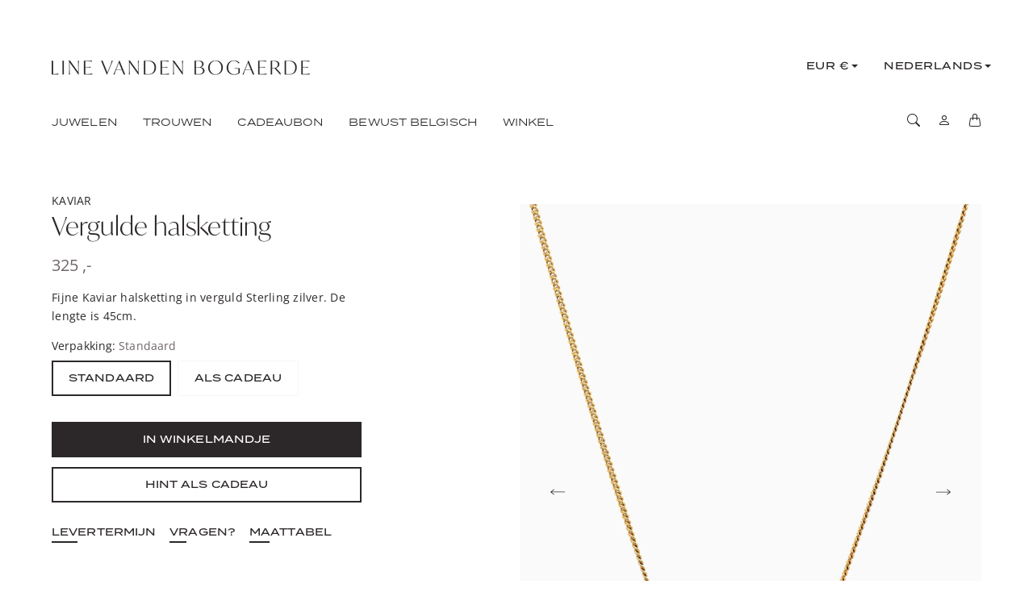

--- FILE ---
content_type: text/html; charset=utf-8
request_url: https://www.linevandenbogaerde.com/collections/kaviar/products/halsketting-kaviar-verguld
body_size: 27092
content:
<!doctype html>
<html class="no-js" lang="nl">
  <head>
    <meta charset="utf-8"> 
    <meta http-equiv="X-UA-Compatible" content="IE=edge">
    <meta name="viewport" content="width=device-width,initial-scale=1">
    <meta name="theme-color" content="#2c282a">
    <link rel="stylesheet" href="https://use.typekit.net/ckg2hpt.css" media="screen">
    <title>Vergulde Kaviar halsketting
      
      
       &ndash; Line Vanden Bogaerde
    </title><meta name="description" content="Fijne Kaviar halsketting in verguld Sterling zilver. De lengte is 45cm."><link rel="canonical" href="https://www.linevandenbogaerde.com/products/halsketting-kaviar-verguld"><link rel="shortcut icon" href="//www.linevandenbogaerde.com/cdn/shop/files/favicon.png?v=1669851092&width=96" type="image/png">

<meta property="og:site_name" content="Line Vanden Bogaerde">
<meta property="og:url" content="https://www.linevandenbogaerde.com/products/halsketting-kaviar-verguld">
<meta property="og:title" content="Vergulde Kaviar halsketting">
<meta property="og:type" content="product">
<meta property="og:description" content="Fijne Kaviar halsketting in verguld Sterling zilver. De lengte is 45cm."><meta property="og:image" content="http://www.linevandenbogaerde.com/cdn/shop/files/NG_KAV.jpg?v=1740051561">
  <meta property="og:image:secure_url" content="https://www.linevandenbogaerde.com/cdn/shop/files/NG_KAV.jpg?v=1740051561">
  <meta property="og:image:width" content="2050">
  <meta property="og:image:height" content="2560"><meta property="og:price:amount" content="325,00">
  <meta property="og:price:currency" content="EUR"><meta name="twitter:card" content="summary_large_image">
<meta name="twitter:title" content="Vergulde Kaviar halsketting">
<meta name="twitter:description" content="Fijne Kaviar halsketting in verguld Sterling zilver. De lengte is 45cm.">

    <style>
  
  @font-face {
  font-family: "Open Sans";
  font-weight: 400;
  font-style: normal;
  font-display: swap;
  src: url("//www.linevandenbogaerde.com/cdn/fonts/open_sans/opensans_n4.c32e4d4eca5273f6d4ee95ddf54b5bbb75fc9b61.woff2") format("woff2"),
       url("//www.linevandenbogaerde.com/cdn/fonts/open_sans/opensans_n4.5f3406f8d94162b37bfa232b486ac93ee892406d.woff") format("woff");
}

  @font-face {
  font-family: "Open Sans";
  font-weight: 700;
  font-style: normal;
  font-display: swap;
  src: url("//www.linevandenbogaerde.com/cdn/fonts/open_sans/opensans_n7.a9393be1574ea8606c68f4441806b2711d0d13e4.woff2") format("woff2"),
       url("//www.linevandenbogaerde.com/cdn/fonts/open_sans/opensans_n7.7b8af34a6ebf52beb1a4c1d8c73ad6910ec2e553.woff") format("woff");
}

  
  :root {
    --tg-grid-gutter-x: 16px;
    --tg-grid-gutter-y: 32px;
    --tg-container-gutter-x: 16px;
    --tg-container-gutter-y: 32px;
    --tg-ref-typescale-text-font : "Open Sans", sans-serif;
    --tg-ref-text-font-weight : 400;
    --tg-ref-text-font-style  : normal;
    --tg-ref-text-font-scale  : 1.0;
    --tg-ref-typescale-heading-font : "Open Sans", sans-serif;
    --tg-ref-heading-font-weight : 400;
    --tg-ref-heading-font-style  : normal;
    --tg-ref-heading-font-scale  : 1.0;
    --tg-ref-typescale-display-font : "Open Sans", sans-serif;
    --tg-ref-display-font-weight : 400;
    --tg-ref-display-font-style  : normal;
    --tg-ref-display-font-scale  : 1.0;
    --tg-product-badge-corner-radius: 0px;
    --tg-sys-button-border-radius:  0px;
    
    
    --tg-sys-color-theme-light:  #2c282a;
    --tg-sys-color-primary-light: #2c282a;
    --tg-sys-color-on-primary-light: #ffffff;
    --tg-sys-color-background-light:  #ffffff;
    --tg-sys-color-on-background-light:  #2c282a; 
    --tg-sys-color-surface-light: #ffffff;
    --tg-sys-color-on-surface-light: #2c282a;
    
    --tg-sys-color-on-surface-variant-light: #6f656a;
    --tg-sys-color-outline-light: #f7f7f7;
    --tg-sys-color-surface1-light: #ffffff;
    --tg-sys-color-surface2-light: #ffffff;
    --tg-sys-color-surface3-light: #ffffff;
    --tg-sys-color-surface4-light: #ffffff;
    --tg-sys-color-surface5-light: #ffffff;
    
    --tg-sys-color-error-light: #ffffff;
    --tg-sys-color-on-error-light: #2c282a;
    
    --tg-sys-color-primary-rgb-light: 255, 255, 255;
    --tg-sys-color-outline-rgb-light: 247, 247, 247;
    --tg-sys-color-on-background-rgb-light: 44, 40, 42;
    --tg-sys-color-on-surface-rgb-light: 44, 40, 42;
    
    --tg-component-icon-plus: url("data:image/svg+xml,%3csvg xmlns='http://www.w3.org/2000/svg' viewBox='0 0 16 16' fill='%232c282a'%3e%3cpath fill-rule='evenodd' d='M8 2a.5.5 0 0 1 .5.5v5h5a.5.5 0 0 1 0 1h-5v5a.5.5 0 0 1-1 0v-5h-5a.5.5 0 0 1 0-1h5v-5A.5.5 0 0 1 8 2Z'/%3e%3c/svg%3e");
    --tg-component-icon-minus: url("data:image/svg+xml,%3csvg xmlns='http://www.w3.org/2000/svg' viewBox='0 0 16 16' fill='%232c282a'%3e%3cpath fill-rule='evenodd' d='M2 8a.5.5 0 0 1 .5-.5h11a.5.5 0 0 1 0 1h-11A.5.5 0 0 1 2 8Z'/%3e%3c/svg%3e");
    --tg-component-icon-arrow-right: url("data:image/svg+xml,%3csvg xmlns='http://www.w3.org/2000/svg' viewBox='0 0 16 16' fill='%232c282a'%3e%3cpath fill-rule='evenodd' d='M1.646 4.646a.5.5 0 0 1 .708 0L8 10.293l5.646-5.647a.5.5 0 0 1 .708.708l-6 6a.5.5 0 0 1-.708 0l-6-6a.5.5 0 0 1 0-.708z'/%3e%3c/svg%3e");
    --tg-component-icon-close: url("data:image/svg+xml,%3csvg xmlns='http://www.w3.org/2000/svg' viewBox='0 0 16 16' fill='%232c282a'%3e%3cpath d='M.293.293a1 1 0 011.414 0L8 6.586 14.293.293a1 1 0 111.414 1.414L9.414 8l6.293 6.293a1 1 0 01-1.414 1.414L8 9.414l-6.293 6.293a1 1 0 01-1.414-1.414L6.586 8 .293 1.707a1 1 0 010-1.414z'/%3e%3c/svg%3e");
    --tg-container-max-width: 1280px;
  }
  </style>
<script>
  // IE11 does not have support for CSS variables, so we have to polyfill them
  if (!(((window || {}).CSS || {}).supports && window.CSS.supports('(--a: 0)'))) {
    const script = document.createElement('script');
    script.type = 'text/javascript';
    script.src = 'https://cdn.jsdelivr.net/npm/css-vars-ponyfill@2';
    script.onload = function() {
      cssVars({});
    };
    document.getElementsByTagName('head')[0].appendChild(script);
  }
</script>
    <script>window.performance && window.performance.mark && window.performance.mark('shopify.content_for_header.start');</script><meta name="google-site-verification" content="HEaRp-Ncut-Ewrm38GlguZy0MjuWknvJmWPAs3hSijk">
<meta id="shopify-digital-wallet" name="shopify-digital-wallet" content="/2482081/digital_wallets/dialog">
<meta name="shopify-checkout-api-token" content="baaf6e789dd63f97ce2f1c745be377c5">
<meta id="in-context-paypal-metadata" data-shop-id="2482081" data-venmo-supported="false" data-environment="production" data-locale="nl_NL" data-paypal-v4="true" data-currency="EUR">
<link rel="alternate" hreflang="x-default" href="https://www.linevandenbogaerde.com/products/halsketting-kaviar-verguld">
<link rel="alternate" hreflang="nl" href="https://www.linevandenbogaerde.com/products/halsketting-kaviar-verguld">
<link rel="alternate" hreflang="en" href="https://www.linevandenbogaerde.com/en/products/gold-plated-kaviar-necklace">
<link rel="alternate" type="application/json+oembed" href="https://www.linevandenbogaerde.com/products/halsketting-kaviar-verguld.oembed">
<script async="async" src="/checkouts/internal/preloads.js?locale=nl-BE"></script>
<link rel="preconnect" href="https://shop.app" crossorigin="anonymous">
<script async="async" src="https://shop.app/checkouts/internal/preloads.js?locale=nl-BE&shop_id=2482081" crossorigin="anonymous"></script>
<script id="apple-pay-shop-capabilities" type="application/json">{"shopId":2482081,"countryCode":"BE","currencyCode":"EUR","merchantCapabilities":["supports3DS"],"merchantId":"gid:\/\/shopify\/Shop\/2482081","merchantName":"Line Vanden Bogaerde","requiredBillingContactFields":["postalAddress","email"],"requiredShippingContactFields":["postalAddress","email"],"shippingType":"shipping","supportedNetworks":["visa","maestro","masterCard"],"total":{"type":"pending","label":"Line Vanden Bogaerde","amount":"1.00"},"shopifyPaymentsEnabled":true,"supportsSubscriptions":true}</script>
<script id="shopify-features" type="application/json">{"accessToken":"baaf6e789dd63f97ce2f1c745be377c5","betas":["rich-media-storefront-analytics"],"domain":"www.linevandenbogaerde.com","predictiveSearch":true,"shopId":2482081,"locale":"nl"}</script>
<script>var Shopify = Shopify || {};
Shopify.shop = "va-tout.myshopify.com";
Shopify.locale = "nl";
Shopify.currency = {"active":"EUR","rate":"1.0"};
Shopify.country = "BE";
Shopify.theme = {"name":"linevandenbogaerde\/main","id":145121673541,"schema_name":"Banjo","schema_version":"2.0.0","theme_store_id":null,"role":"main"};
Shopify.theme.handle = "null";
Shopify.theme.style = {"id":null,"handle":null};
Shopify.cdnHost = "www.linevandenbogaerde.com/cdn";
Shopify.routes = Shopify.routes || {};
Shopify.routes.root = "/";</script>
<script type="module">!function(o){(o.Shopify=o.Shopify||{}).modules=!0}(window);</script>
<script>!function(o){function n(){var o=[];function n(){o.push(Array.prototype.slice.apply(arguments))}return n.q=o,n}var t=o.Shopify=o.Shopify||{};t.loadFeatures=n(),t.autoloadFeatures=n()}(window);</script>
<script>
  window.ShopifyPay = window.ShopifyPay || {};
  window.ShopifyPay.apiHost = "shop.app\/pay";
  window.ShopifyPay.redirectState = null;
</script>
<script id="shop-js-analytics" type="application/json">{"pageType":"product"}</script>
<script defer="defer" async type="module" src="//www.linevandenbogaerde.com/cdn/shopifycloud/shop-js/modules/v2/client.init-shop-cart-sync_vOV-a8uK.nl.esm.js"></script>
<script defer="defer" async type="module" src="//www.linevandenbogaerde.com/cdn/shopifycloud/shop-js/modules/v2/chunk.common_CJhj07vB.esm.js"></script>
<script defer="defer" async type="module" src="//www.linevandenbogaerde.com/cdn/shopifycloud/shop-js/modules/v2/chunk.modal_CUgVXUZf.esm.js"></script>
<script type="module">
  await import("//www.linevandenbogaerde.com/cdn/shopifycloud/shop-js/modules/v2/client.init-shop-cart-sync_vOV-a8uK.nl.esm.js");
await import("//www.linevandenbogaerde.com/cdn/shopifycloud/shop-js/modules/v2/chunk.common_CJhj07vB.esm.js");
await import("//www.linevandenbogaerde.com/cdn/shopifycloud/shop-js/modules/v2/chunk.modal_CUgVXUZf.esm.js");

  window.Shopify.SignInWithShop?.initShopCartSync?.({"fedCMEnabled":true,"windoidEnabled":true});

</script>
<script>
  window.Shopify = window.Shopify || {};
  if (!window.Shopify.featureAssets) window.Shopify.featureAssets = {};
  window.Shopify.featureAssets['shop-js'] = {"shop-cart-sync":["modules/v2/client.shop-cart-sync_BXFoCcTc.nl.esm.js","modules/v2/chunk.common_CJhj07vB.esm.js","modules/v2/chunk.modal_CUgVXUZf.esm.js"],"init-fed-cm":["modules/v2/client.init-fed-cm_BrMTCua_.nl.esm.js","modules/v2/chunk.common_CJhj07vB.esm.js","modules/v2/chunk.modal_CUgVXUZf.esm.js"],"init-shop-email-lookup-coordinator":["modules/v2/client.init-shop-email-lookup-coordinator_BNYBSeU_.nl.esm.js","modules/v2/chunk.common_CJhj07vB.esm.js","modules/v2/chunk.modal_CUgVXUZf.esm.js"],"init-windoid":["modules/v2/client.init-windoid_CWCaoIdT.nl.esm.js","modules/v2/chunk.common_CJhj07vB.esm.js","modules/v2/chunk.modal_CUgVXUZf.esm.js"],"shop-button":["modules/v2/client.shop-button_DHPWWyFt.nl.esm.js","modules/v2/chunk.common_CJhj07vB.esm.js","modules/v2/chunk.modal_CUgVXUZf.esm.js"],"shop-cash-offers":["modules/v2/client.shop-cash-offers_DkrRGug0.nl.esm.js","modules/v2/chunk.common_CJhj07vB.esm.js","modules/v2/chunk.modal_CUgVXUZf.esm.js"],"shop-toast-manager":["modules/v2/client.shop-toast-manager_gEGA2pId.nl.esm.js","modules/v2/chunk.common_CJhj07vB.esm.js","modules/v2/chunk.modal_CUgVXUZf.esm.js"],"init-shop-cart-sync":["modules/v2/client.init-shop-cart-sync_vOV-a8uK.nl.esm.js","modules/v2/chunk.common_CJhj07vB.esm.js","modules/v2/chunk.modal_CUgVXUZf.esm.js"],"init-customer-accounts-sign-up":["modules/v2/client.init-customer-accounts-sign-up_DgkqQ-gA.nl.esm.js","modules/v2/client.shop-login-button_Cfex_xfE.nl.esm.js","modules/v2/chunk.common_CJhj07vB.esm.js","modules/v2/chunk.modal_CUgVXUZf.esm.js"],"pay-button":["modules/v2/client.pay-button_C5ffEwyD.nl.esm.js","modules/v2/chunk.common_CJhj07vB.esm.js","modules/v2/chunk.modal_CUgVXUZf.esm.js"],"init-customer-accounts":["modules/v2/client.init-customer-accounts_BXXDvmMv.nl.esm.js","modules/v2/client.shop-login-button_Cfex_xfE.nl.esm.js","modules/v2/chunk.common_CJhj07vB.esm.js","modules/v2/chunk.modal_CUgVXUZf.esm.js"],"avatar":["modules/v2/client.avatar_BTnouDA3.nl.esm.js"],"init-shop-for-new-customer-accounts":["modules/v2/client.init-shop-for-new-customer-accounts_BNCHBxRp.nl.esm.js","modules/v2/client.shop-login-button_Cfex_xfE.nl.esm.js","modules/v2/chunk.common_CJhj07vB.esm.js","modules/v2/chunk.modal_CUgVXUZf.esm.js"],"shop-follow-button":["modules/v2/client.shop-follow-button_BBFyycLo.nl.esm.js","modules/v2/chunk.common_CJhj07vB.esm.js","modules/v2/chunk.modal_CUgVXUZf.esm.js"],"checkout-modal":["modules/v2/client.checkout-modal_CAl1mkDZ.nl.esm.js","modules/v2/chunk.common_CJhj07vB.esm.js","modules/v2/chunk.modal_CUgVXUZf.esm.js"],"shop-login-button":["modules/v2/client.shop-login-button_Cfex_xfE.nl.esm.js","modules/v2/chunk.common_CJhj07vB.esm.js","modules/v2/chunk.modal_CUgVXUZf.esm.js"],"lead-capture":["modules/v2/client.lead-capture_Drczia_q.nl.esm.js","modules/v2/chunk.common_CJhj07vB.esm.js","modules/v2/chunk.modal_CUgVXUZf.esm.js"],"shop-login":["modules/v2/client.shop-login_WnrjWA38.nl.esm.js","modules/v2/chunk.common_CJhj07vB.esm.js","modules/v2/chunk.modal_CUgVXUZf.esm.js"],"payment-terms":["modules/v2/client.payment-terms_CJxlri54.nl.esm.js","modules/v2/chunk.common_CJhj07vB.esm.js","modules/v2/chunk.modal_CUgVXUZf.esm.js"]};
</script>
<script>(function() {
  var isLoaded = false;
  function asyncLoad() {
    if (isLoaded) return;
    isLoaded = true;
    var urls = ["https:\/\/ecommplugins-scripts.trustpilot.com\/v2.1\/js\/header.min.js?settings=eyJrZXkiOiJrVFhxcXE4UzRjUHgyVm83IiwicyI6InNrdSJ9\u0026v=2.5\u0026shop=va-tout.myshopify.com","https:\/\/ecommplugins-trustboxsettings.trustpilot.com\/va-tout.myshopify.com.js?settings=1681389887359\u0026shop=va-tout.myshopify.com"];
    for (var i = 0; i < urls.length; i++) {
      var s = document.createElement('script');
      s.type = 'text/javascript';
      s.async = true;
      s.src = urls[i];
      var x = document.getElementsByTagName('script')[0];
      x.parentNode.insertBefore(s, x);
    }
  };
  if(window.attachEvent) {
    window.attachEvent('onload', asyncLoad);
  } else {
    window.addEventListener('load', asyncLoad, false);
  }
})();</script>
<script id="__st">var __st={"a":2482081,"offset":3600,"reqid":"09a3d882-4db8-4b18-82d3-4f2466630d95-1769905659","pageurl":"www.linevandenbogaerde.com\/collections\/kaviar\/products\/halsketting-kaviar-verguld","u":"3874d80b4285","p":"product","rtyp":"product","rid":6865976033377};</script>
<script>window.ShopifyPaypalV4VisibilityTracking = true;</script>
<script id="captcha-bootstrap">!function(){'use strict';const t='contact',e='account',n='new_comment',o=[[t,t],['blogs',n],['comments',n],[t,'customer']],c=[[e,'customer_login'],[e,'guest_login'],[e,'recover_customer_password'],[e,'create_customer']],r=t=>t.map((([t,e])=>`form[action*='/${t}']:not([data-nocaptcha='true']) input[name='form_type'][value='${e}']`)).join(','),a=t=>()=>t?[...document.querySelectorAll(t)].map((t=>t.form)):[];function s(){const t=[...o],e=r(t);return a(e)}const i='password',u='form_key',d=['recaptcha-v3-token','g-recaptcha-response','h-captcha-response',i],f=()=>{try{return window.sessionStorage}catch{return}},m='__shopify_v',_=t=>t.elements[u];function p(t,e,n=!1){try{const o=window.sessionStorage,c=JSON.parse(o.getItem(e)),{data:r}=function(t){const{data:e,action:n}=t;return t[m]||n?{data:e,action:n}:{data:t,action:n}}(c);for(const[e,n]of Object.entries(r))t.elements[e]&&(t.elements[e].value=n);n&&o.removeItem(e)}catch(o){console.error('form repopulation failed',{error:o})}}const l='form_type',E='cptcha';function T(t){t.dataset[E]=!0}const w=window,h=w.document,L='Shopify',v='ce_forms',y='captcha';let A=!1;((t,e)=>{const n=(g='f06e6c50-85a8-45c8-87d0-21a2b65856fe',I='https://cdn.shopify.com/shopifycloud/storefront-forms-hcaptcha/ce_storefront_forms_captcha_hcaptcha.v1.5.2.iife.js',D={infoText:'Beschermd door hCaptcha',privacyText:'Privacy',termsText:'Voorwaarden'},(t,e,n)=>{const o=w[L][v],c=o.bindForm;if(c)return c(t,g,e,D).then(n);var r;o.q.push([[t,g,e,D],n]),r=I,A||(h.body.append(Object.assign(h.createElement('script'),{id:'captcha-provider',async:!0,src:r})),A=!0)});var g,I,D;w[L]=w[L]||{},w[L][v]=w[L][v]||{},w[L][v].q=[],w[L][y]=w[L][y]||{},w[L][y].protect=function(t,e){n(t,void 0,e),T(t)},Object.freeze(w[L][y]),function(t,e,n,w,h,L){const[v,y,A,g]=function(t,e,n){const i=e?o:[],u=t?c:[],d=[...i,...u],f=r(d),m=r(i),_=r(d.filter((([t,e])=>n.includes(e))));return[a(f),a(m),a(_),s()]}(w,h,L),I=t=>{const e=t.target;return e instanceof HTMLFormElement?e:e&&e.form},D=t=>v().includes(t);t.addEventListener('submit',(t=>{const e=I(t);if(!e)return;const n=D(e)&&!e.dataset.hcaptchaBound&&!e.dataset.recaptchaBound,o=_(e),c=g().includes(e)&&(!o||!o.value);(n||c)&&t.preventDefault(),c&&!n&&(function(t){try{if(!f())return;!function(t){const e=f();if(!e)return;const n=_(t);if(!n)return;const o=n.value;o&&e.removeItem(o)}(t);const e=Array.from(Array(32),(()=>Math.random().toString(36)[2])).join('');!function(t,e){_(t)||t.append(Object.assign(document.createElement('input'),{type:'hidden',name:u})),t.elements[u].value=e}(t,e),function(t,e){const n=f();if(!n)return;const o=[...t.querySelectorAll(`input[type='${i}']`)].map((({name:t})=>t)),c=[...d,...o],r={};for(const[a,s]of new FormData(t).entries())c.includes(a)||(r[a]=s);n.setItem(e,JSON.stringify({[m]:1,action:t.action,data:r}))}(t,e)}catch(e){console.error('failed to persist form',e)}}(e),e.submit())}));const S=(t,e)=>{t&&!t.dataset[E]&&(n(t,e.some((e=>e===t))),T(t))};for(const o of['focusin','change'])t.addEventListener(o,(t=>{const e=I(t);D(e)&&S(e,y())}));const B=e.get('form_key'),M=e.get(l),P=B&&M;t.addEventListener('DOMContentLoaded',(()=>{const t=y();if(P)for(const e of t)e.elements[l].value===M&&p(e,B);[...new Set([...A(),...v().filter((t=>'true'===t.dataset.shopifyCaptcha))])].forEach((e=>S(e,t)))}))}(h,new URLSearchParams(w.location.search),n,t,e,['guest_login'])})(!0,!0)}();</script>
<script integrity="sha256-4kQ18oKyAcykRKYeNunJcIwy7WH5gtpwJnB7kiuLZ1E=" data-source-attribution="shopify.loadfeatures" defer="defer" src="//www.linevandenbogaerde.com/cdn/shopifycloud/storefront/assets/storefront/load_feature-a0a9edcb.js" crossorigin="anonymous"></script>
<script crossorigin="anonymous" defer="defer" src="//www.linevandenbogaerde.com/cdn/shopifycloud/storefront/assets/shopify_pay/storefront-65b4c6d7.js?v=20250812"></script>
<script data-source-attribution="shopify.dynamic_checkout.dynamic.init">var Shopify=Shopify||{};Shopify.PaymentButton=Shopify.PaymentButton||{isStorefrontPortableWallets:!0,init:function(){window.Shopify.PaymentButton.init=function(){};var t=document.createElement("script");t.src="https://www.linevandenbogaerde.com/cdn/shopifycloud/portable-wallets/latest/portable-wallets.nl.js",t.type="module",document.head.appendChild(t)}};
</script>
<script data-source-attribution="shopify.dynamic_checkout.buyer_consent">
  function portableWalletsHideBuyerConsent(e){var t=document.getElementById("shopify-buyer-consent"),n=document.getElementById("shopify-subscription-policy-button");t&&n&&(t.classList.add("hidden"),t.setAttribute("aria-hidden","true"),n.removeEventListener("click",e))}function portableWalletsShowBuyerConsent(e){var t=document.getElementById("shopify-buyer-consent"),n=document.getElementById("shopify-subscription-policy-button");t&&n&&(t.classList.remove("hidden"),t.removeAttribute("aria-hidden"),n.addEventListener("click",e))}window.Shopify?.PaymentButton&&(window.Shopify.PaymentButton.hideBuyerConsent=portableWalletsHideBuyerConsent,window.Shopify.PaymentButton.showBuyerConsent=portableWalletsShowBuyerConsent);
</script>
<script data-source-attribution="shopify.dynamic_checkout.cart.bootstrap">document.addEventListener("DOMContentLoaded",(function(){function t(){return document.querySelector("shopify-accelerated-checkout-cart, shopify-accelerated-checkout")}if(t())Shopify.PaymentButton.init();else{new MutationObserver((function(e,n){t()&&(Shopify.PaymentButton.init(),n.disconnect())})).observe(document.body,{childList:!0,subtree:!0})}}));
</script>
<script id='scb4127' type='text/javascript' async='' src='https://www.linevandenbogaerde.com/cdn/shopifycloud/privacy-banner/storefront-banner.js'></script><link id="shopify-accelerated-checkout-styles" rel="stylesheet" media="screen" href="https://www.linevandenbogaerde.com/cdn/shopifycloud/portable-wallets/latest/accelerated-checkout-backwards-compat.css" crossorigin="anonymous">
<style id="shopify-accelerated-checkout-cart">
        #shopify-buyer-consent {
  margin-top: 1em;
  display: inline-block;
  width: 100%;
}

#shopify-buyer-consent.hidden {
  display: none;
}

#shopify-subscription-policy-button {
  background: none;
  border: none;
  padding: 0;
  text-decoration: underline;
  font-size: inherit;
  cursor: pointer;
}

#shopify-subscription-policy-button::before {
  box-shadow: none;
}

      </style>

<script>window.performance && window.performance.mark && window.performance.mark('shopify.content_for_header.end');</script>
    
    <link rel="stylesheet" href="//www.linevandenbogaerde.com/cdn/shop/t/16/assets/theme.css?v=59516556064146745691766047759" media="screen">
    <link rel="stylesheet" href="//www.linevandenbogaerde.com/cdn/shop/t/16/assets/component-predictive-search-drawer.css?v=117244128360047733401678200485" media="print" onload="this.media='all'"><link href="//www.linevandenbogaerde.com/cdn/shop/t/16/assets/template-product.css?v=109935638327641792861678200477" rel="stylesheet" type="text/css" media="all" />

     <link rel="stylesheet" href="//www.linevandenbogaerde.com/cdn/shop/t/16/assets/custom.css?v=36124755876399807821767603535" media="screen"><script>
      window.theme = {
        pageType: "product",
        moneyFormat: "{{amount_with_comma_separator}} ,-",
        moneyWithCurrencyFormat: "{{amount}} EUR",
        productImageSize: "natural"
      };
      window.routes = {
        rootUrl: "\/",
        rootUrlWithoutSlash: '',
        cartUrl: "\/cart",
        cartAddUrl: "\/cart\/add",
        cartChangeUrl: "\/cart\/change",
        searchUrl: "\/search",
        productRecommendationsUrl: "\/recommendations\/products",
        predictiveSearchUrl: "\/search\/suggest"
      };
      window.languages = {
        cartAddNote: "Bestelnotitie toevoegen",
        cartEditNote: "Bestelnotitie bewerken",
        productImageLoadingError: "Deze afbeelding kon niet worden geladen. Probeer de pagina opnieuw te laden.",
        productFormAddToCart: "In winkelmandje",
        productFormUnavailable: "Niet beschikbaar",
        productFormSoldOut: "Tijdelijk uitverkocht",
        shippingEstimatorOneResult: "1 optie beschikbaar:",
        shippingEstimatorMoreResults: "{{count}} beschikbare opties:",
        shippingEstimatorNoResults: "Er kon geen verzending gevonden worden"
      };
      window.lazySizesConfig = {
        loadHidden: false,
        hFac: 0.5,
        expFactor: 2,
        ricTimeout: 150,
        lazyClass: 'Image--lazyLoad',
        loadingClass: 'Image--lazyLoading',
        loadedClass: 'Image--lazyLoaded'
      };   
    </script>
    <script src="//www.linevandenbogaerde.com/cdn/shop/t/16/assets/lazysizes.js?v=83459441985570167591678200484" async></script>
    <script src="https://polyfill-fastly.net/v3/polyfill.min.js?unknown=polyfill&features=fetch,Element.prototype.closest,Element.prototype.remove,Element.prototype.classList,Array.prototype.includes,Array.prototype.fill,Object.assign,CustomEvent,IntersectionObserver,IntersectionObserverEntry,URL" defer></script>
    <script>
      (function () {
        window.onpageshow = function() {
          document.documentElement.dispatchEvent(new CustomEvent('cart:refresh', {
            bubbles: true
          }));
        };
      })();
      document.documentElement.className = document.documentElement.className.replace('no-js', 'js');
      document.documentElement.style.setProperty('--tg-window-height', window.innerHeight + 'px');
    </script>
    
  <script type="application/ld+json">
  {
    "@context": "http://schema.org",
    "@type": "Product",
    "name": "Vergulde Kaviar halsketting",
    "description": "Fijne Kaviar halsketting in verguld Sterling zilver. De lengte is 45cm.",
    "category": "Necklace",
    "url": "https://www.linevandenbogaerde.com/products/halsketting-kaviar-verguld",
      "productId": "67813217",

    "brand": {
      "@type": "Brand",
      "name": "Line Vanden Bogaerde"
    },
    
    "image": [
        "https:\/\/www.linevandenbogaerde.com\/cdn\/shop\/files\/NG_KAV.jpg?v=1740051561\u0026width=2050"
      ],

    "sku": "NG_KAV",
"offers": [{
          "@type": "Offer",
          "name": "Default Title",
          "availability": "http://schema.org/InStock",
          "price": 325.0,
          "priceCurrency": "EUR",
          "priceValidUntil": "2026-02-11","sku": "NG_KAV","url": "https:\/\/www.linevandenbogaerde.com\/products\/halsketting-kaviar-verguld?variant=40380967813217"
        }
]
  }
  </script>



  <script type="application/ld+json">
  {
    "@context": "http://schema.org",
  "@type": "BreadcrumbList",
  "itemListElement": [{
      "@type": "ListItem",
      "position": 1,
      "name": "LVDB",
      "item": "https://www.linevandenbogaerde.com"
    },{
          "@type": "ListItem",
          "position": 2,
          "name": "Kaviar",
          "item": "https://www.linevandenbogaerde.com/collections/kaviar"
        }, {
          "@type": "ListItem",
          "position": 3,
          "name": "Vergulde Kaviar halsketting",
          "item": "https://www.linevandenbogaerde.com/products/halsketting-kaviar-verguld"
        }]
  }
  </script>

    <script src="//www.linevandenbogaerde.com/cdn/shop/t/16/assets/libs.js?v=157837045956597778021678200483" defer="defer"></script>
    <script src="//www.linevandenbogaerde.com/cdn/shop/t/16/assets/flickity.pkgd.js?v=2847724485925430921678200486" defer="defer"></script>
    <script src="//www.linevandenbogaerde.com/cdn/shop/t/16/assets/helpers.js?v=69881819857536633341678200483" defer="defer"></script>
    <script src="//www.linevandenbogaerde.com/cdn/shop/t/16/assets/components.js?v=87193073973726455231678200483" defer="defer"></script>
    <script src="//www.linevandenbogaerde.com/cdn/shop/t/16/assets/global.js?v=164525716062012115121678200482" defer></script>
  
    
    <script src="//www.linevandenbogaerde.com/cdn/shop/t/16/assets/cart-tracking.js?v=126159246587117523831760955289"></script>
    <!-- BEGIN app block: shopify://apps/bm-country-blocker-ip-blocker/blocks/boostmark-blocker/bf9db4b9-be4b-45e1-8127-bbcc07d93e7e -->

  <script src="https://cdn.shopify.com/extensions/019b300f-1323-7b7a-bda2-a589132c3189/boostymark-regionblock-71/assets/blocker.js?v=4&shop=va-tout.myshopify.com" async></script>
  <script src="https://cdn.shopify.com/extensions/019b300f-1323-7b7a-bda2-a589132c3189/boostymark-regionblock-71/assets/jk4ukh.js?c=6&shop=va-tout.myshopify.com" async></script>

  
    <script async>
      function _0x3f8f(_0x223ce8,_0x21bbeb){var _0x6fb9ec=_0x6fb9();return _0x3f8f=function(_0x3f8f82,_0x5dbe6e){_0x3f8f82=_0x3f8f82-0x191;var _0x51bf69=_0x6fb9ec[_0x3f8f82];return _0x51bf69;},_0x3f8f(_0x223ce8,_0x21bbeb);}(function(_0x4724fe,_0xeb51bb){var _0x47dea2=_0x3f8f,_0x141c8b=_0x4724fe();while(!![]){try{var _0x4a9abe=parseInt(_0x47dea2(0x1af))/0x1*(-parseInt(_0x47dea2(0x1aa))/0x2)+-parseInt(_0x47dea2(0x1a7))/0x3*(parseInt(_0x47dea2(0x192))/0x4)+parseInt(_0x47dea2(0x1a3))/0x5*(parseInt(_0x47dea2(0x1a6))/0x6)+-parseInt(_0x47dea2(0x19d))/0x7*(-parseInt(_0x47dea2(0x191))/0x8)+-parseInt(_0x47dea2(0x1a4))/0x9*(parseInt(_0x47dea2(0x196))/0xa)+-parseInt(_0x47dea2(0x1a0))/0xb+parseInt(_0x47dea2(0x198))/0xc;if(_0x4a9abe===_0xeb51bb)break;else _0x141c8b['push'](_0x141c8b['shift']());}catch(_0x5bdae7){_0x141c8b['push'](_0x141c8b['shift']());}}}(_0x6fb9,0x2b917),function e(){var _0x379294=_0x3f8f;window[_0x379294(0x19f)]=![];var _0x59af3b=new MutationObserver(function(_0x10185c){var _0x39bea0=_0x379294;_0x10185c[_0x39bea0(0x19b)](function(_0x486a2e){var _0x1ea3a0=_0x39bea0;_0x486a2e['addedNodes'][_0x1ea3a0(0x19b)](function(_0x1880c1){var _0x37d441=_0x1ea3a0;if(_0x1880c1[_0x37d441(0x193)]===_0x37d441(0x19c)&&window[_0x37d441(0x19f)]==![]){var _0x64f391=_0x1880c1['textContent']||_0x1880c1[_0x37d441(0x19e)];_0x64f391[_0x37d441(0x1ad)](_0x37d441(0x1ab))&&(window[_0x37d441(0x19f)]=!![],window['_bm_blocked_script']=_0x64f391,_0x1880c1[_0x37d441(0x194)][_0x37d441(0x1a2)](_0x1880c1),_0x59af3b[_0x37d441(0x195)]());}});});});_0x59af3b[_0x379294(0x1a9)](document[_0x379294(0x1a5)],{'childList':!![],'subtree':!![]}),setTimeout(()=>{var _0x43bd71=_0x379294;if(!window[_0x43bd71(0x1ae)]&&window['_bm_blocked']){var _0x4f89e0=document[_0x43bd71(0x1a8)](_0x43bd71(0x19a));_0x4f89e0[_0x43bd71(0x1ac)]=_0x43bd71(0x197),_0x4f89e0[_0x43bd71(0x1a1)]=window['_bm_blocked_script'],document[_0x43bd71(0x199)]['appendChild'](_0x4f89e0);}},0x2ee0);}());function _0x6fb9(){var _0x432d5b=['head','script','forEach','SCRIPT','7fPmGqS','src','_bm_blocked','1276902CZtaAd','textContent','removeChild','5xRSprd','513qTrjgw','documentElement','1459980yoQzSv','6QRCLrj','createElement','observe','33750bDyRAA','var\x20customDocumentWrite\x20=\x20function(content)','className','includes','bmExtension','11ecERGS','2776368sDqaNF','444776RGnQWH','nodeName','parentNode','disconnect','25720cFqzCY','analytics','3105336gpytKO'];_0x6fb9=function(){return _0x432d5b;};return _0x6fb9();}
    </script>
  

  

  
    <script async>
      !function(){var t;new MutationObserver(function(t,e){if(document.body&&(e.disconnect(),!window.bmExtension)){let i=document.createElement('div');i.id='bm-preload-mask',i.style.cssText='position: fixed !important; top: 0 !important; left: 0 !important; width: 100% !important; height: 100% !important; background-color: white !important; z-index: 2147483647 !important; display: block !important;',document.body.appendChild(i),setTimeout(function(){i.parentNode&&i.parentNode.removeChild(i);},1e4);}}).observe(document.documentElement,{childList:!0,subtree:!0});}();
    </script>
  

  

  













<!-- END app block --><link href="https://monorail-edge.shopifysvc.com" rel="dns-prefetch">
<script>(function(){if ("sendBeacon" in navigator && "performance" in window) {try {var session_token_from_headers = performance.getEntriesByType('navigation')[0].serverTiming.find(x => x.name == '_s').description;} catch {var session_token_from_headers = undefined;}var session_cookie_matches = document.cookie.match(/_shopify_s=([^;]*)/);var session_token_from_cookie = session_cookie_matches && session_cookie_matches.length === 2 ? session_cookie_matches[1] : "";var session_token = session_token_from_headers || session_token_from_cookie || "";function handle_abandonment_event(e) {var entries = performance.getEntries().filter(function(entry) {return /monorail-edge.shopifysvc.com/.test(entry.name);});if (!window.abandonment_tracked && entries.length === 0) {window.abandonment_tracked = true;var currentMs = Date.now();var navigation_start = performance.timing.navigationStart;var payload = {shop_id: 2482081,url: window.location.href,navigation_start,duration: currentMs - navigation_start,session_token,page_type: "product"};window.navigator.sendBeacon("https://monorail-edge.shopifysvc.com/v1/produce", JSON.stringify({schema_id: "online_store_buyer_site_abandonment/1.1",payload: payload,metadata: {event_created_at_ms: currentMs,event_sent_at_ms: currentMs}}));}}window.addEventListener('pagehide', handle_abandonment_event);}}());</script>
<script id="web-pixels-manager-setup">(function e(e,d,r,n,o){if(void 0===o&&(o={}),!Boolean(null===(a=null===(i=window.Shopify)||void 0===i?void 0:i.analytics)||void 0===a?void 0:a.replayQueue)){var i,a;window.Shopify=window.Shopify||{};var t=window.Shopify;t.analytics=t.analytics||{};var s=t.analytics;s.replayQueue=[],s.publish=function(e,d,r){return s.replayQueue.push([e,d,r]),!0};try{self.performance.mark("wpm:start")}catch(e){}var l=function(){var e={modern:/Edge?\/(1{2}[4-9]|1[2-9]\d|[2-9]\d{2}|\d{4,})\.\d+(\.\d+|)|Firefox\/(1{2}[4-9]|1[2-9]\d|[2-9]\d{2}|\d{4,})\.\d+(\.\d+|)|Chrom(ium|e)\/(9{2}|\d{3,})\.\d+(\.\d+|)|(Maci|X1{2}).+ Version\/(15\.\d+|(1[6-9]|[2-9]\d|\d{3,})\.\d+)([,.]\d+|)( \(\w+\)|)( Mobile\/\w+|) Safari\/|Chrome.+OPR\/(9{2}|\d{3,})\.\d+\.\d+|(CPU[ +]OS|iPhone[ +]OS|CPU[ +]iPhone|CPU IPhone OS|CPU iPad OS)[ +]+(15[._]\d+|(1[6-9]|[2-9]\d|\d{3,})[._]\d+)([._]\d+|)|Android:?[ /-](13[3-9]|1[4-9]\d|[2-9]\d{2}|\d{4,})(\.\d+|)(\.\d+|)|Android.+Firefox\/(13[5-9]|1[4-9]\d|[2-9]\d{2}|\d{4,})\.\d+(\.\d+|)|Android.+Chrom(ium|e)\/(13[3-9]|1[4-9]\d|[2-9]\d{2}|\d{4,})\.\d+(\.\d+|)|SamsungBrowser\/([2-9]\d|\d{3,})\.\d+/,legacy:/Edge?\/(1[6-9]|[2-9]\d|\d{3,})\.\d+(\.\d+|)|Firefox\/(5[4-9]|[6-9]\d|\d{3,})\.\d+(\.\d+|)|Chrom(ium|e)\/(5[1-9]|[6-9]\d|\d{3,})\.\d+(\.\d+|)([\d.]+$|.*Safari\/(?![\d.]+ Edge\/[\d.]+$))|(Maci|X1{2}).+ Version\/(10\.\d+|(1[1-9]|[2-9]\d|\d{3,})\.\d+)([,.]\d+|)( \(\w+\)|)( Mobile\/\w+|) Safari\/|Chrome.+OPR\/(3[89]|[4-9]\d|\d{3,})\.\d+\.\d+|(CPU[ +]OS|iPhone[ +]OS|CPU[ +]iPhone|CPU IPhone OS|CPU iPad OS)[ +]+(10[._]\d+|(1[1-9]|[2-9]\d|\d{3,})[._]\d+)([._]\d+|)|Android:?[ /-](13[3-9]|1[4-9]\d|[2-9]\d{2}|\d{4,})(\.\d+|)(\.\d+|)|Mobile Safari.+OPR\/([89]\d|\d{3,})\.\d+\.\d+|Android.+Firefox\/(13[5-9]|1[4-9]\d|[2-9]\d{2}|\d{4,})\.\d+(\.\d+|)|Android.+Chrom(ium|e)\/(13[3-9]|1[4-9]\d|[2-9]\d{2}|\d{4,})\.\d+(\.\d+|)|Android.+(UC? ?Browser|UCWEB|U3)[ /]?(15\.([5-9]|\d{2,})|(1[6-9]|[2-9]\d|\d{3,})\.\d+)\.\d+|SamsungBrowser\/(5\.\d+|([6-9]|\d{2,})\.\d+)|Android.+MQ{2}Browser\/(14(\.(9|\d{2,})|)|(1[5-9]|[2-9]\d|\d{3,})(\.\d+|))(\.\d+|)|K[Aa][Ii]OS\/(3\.\d+|([4-9]|\d{2,})\.\d+)(\.\d+|)/},d=e.modern,r=e.legacy,n=navigator.userAgent;return n.match(d)?"modern":n.match(r)?"legacy":"unknown"}(),u="modern"===l?"modern":"legacy",c=(null!=n?n:{modern:"",legacy:""})[u],f=function(e){return[e.baseUrl,"/wpm","/b",e.hashVersion,"modern"===e.buildTarget?"m":"l",".js"].join("")}({baseUrl:d,hashVersion:r,buildTarget:u}),m=function(e){var d=e.version,r=e.bundleTarget,n=e.surface,o=e.pageUrl,i=e.monorailEndpoint;return{emit:function(e){var a=e.status,t=e.errorMsg,s=(new Date).getTime(),l=JSON.stringify({metadata:{event_sent_at_ms:s},events:[{schema_id:"web_pixels_manager_load/3.1",payload:{version:d,bundle_target:r,page_url:o,status:a,surface:n,error_msg:t},metadata:{event_created_at_ms:s}}]});if(!i)return console&&console.warn&&console.warn("[Web Pixels Manager] No Monorail endpoint provided, skipping logging."),!1;try{return self.navigator.sendBeacon.bind(self.navigator)(i,l)}catch(e){}var u=new XMLHttpRequest;try{return u.open("POST",i,!0),u.setRequestHeader("Content-Type","text/plain"),u.send(l),!0}catch(e){return console&&console.warn&&console.warn("[Web Pixels Manager] Got an unhandled error while logging to Monorail."),!1}}}}({version:r,bundleTarget:l,surface:e.surface,pageUrl:self.location.href,monorailEndpoint:e.monorailEndpoint});try{o.browserTarget=l,function(e){var d=e.src,r=e.async,n=void 0===r||r,o=e.onload,i=e.onerror,a=e.sri,t=e.scriptDataAttributes,s=void 0===t?{}:t,l=document.createElement("script"),u=document.querySelector("head"),c=document.querySelector("body");if(l.async=n,l.src=d,a&&(l.integrity=a,l.crossOrigin="anonymous"),s)for(var f in s)if(Object.prototype.hasOwnProperty.call(s,f))try{l.dataset[f]=s[f]}catch(e){}if(o&&l.addEventListener("load",o),i&&l.addEventListener("error",i),u)u.appendChild(l);else{if(!c)throw new Error("Did not find a head or body element to append the script");c.appendChild(l)}}({src:f,async:!0,onload:function(){if(!function(){var e,d;return Boolean(null===(d=null===(e=window.Shopify)||void 0===e?void 0:e.analytics)||void 0===d?void 0:d.initialized)}()){var d=window.webPixelsManager.init(e)||void 0;if(d){var r=window.Shopify.analytics;r.replayQueue.forEach((function(e){var r=e[0],n=e[1],o=e[2];d.publishCustomEvent(r,n,o)})),r.replayQueue=[],r.publish=d.publishCustomEvent,r.visitor=d.visitor,r.initialized=!0}}},onerror:function(){return m.emit({status:"failed",errorMsg:"".concat(f," has failed to load")})},sri:function(e){var d=/^sha384-[A-Za-z0-9+/=]+$/;return"string"==typeof e&&d.test(e)}(c)?c:"",scriptDataAttributes:o}),m.emit({status:"loading"})}catch(e){m.emit({status:"failed",errorMsg:(null==e?void 0:e.message)||"Unknown error"})}}})({shopId: 2482081,storefrontBaseUrl: "https://www.linevandenbogaerde.com",extensionsBaseUrl: "https://extensions.shopifycdn.com/cdn/shopifycloud/web-pixels-manager",monorailEndpoint: "https://monorail-edge.shopifysvc.com/unstable/produce_batch",surface: "storefront-renderer",enabledBetaFlags: ["2dca8a86"],webPixelsConfigList: [{"id":"1020428613","configuration":"{\"config\":\"{\\\"google_tag_ids\\\":[\\\"G-BF6QPYLC2K\\\",\\\"AW-16802174508\\\",\\\"GT-WRDQ4PD\\\"],\\\"target_country\\\":\\\"BE\\\",\\\"gtag_events\\\":[{\\\"type\\\":\\\"begin_checkout\\\",\\\"action_label\\\":[\\\"G-BF6QPYLC2K\\\",\\\"AW-16802174508\\\/4shvCNSmtvIZEKys88s-\\\"]},{\\\"type\\\":\\\"search\\\",\\\"action_label\\\":[\\\"G-BF6QPYLC2K\\\",\\\"AW-16802174508\\\/PfZJCM6mtvIZEKys88s-\\\"]},{\\\"type\\\":\\\"view_item\\\",\\\"action_label\\\":[\\\"G-BF6QPYLC2K\\\",\\\"AW-16802174508\\\/rDDCCMumtvIZEKys88s-\\\",\\\"MC-B7SKSTZWP1\\\"]},{\\\"type\\\":\\\"purchase\\\",\\\"action_label\\\":[\\\"G-BF6QPYLC2K\\\",\\\"AW-16802174508\\\/iEieCMWmtvIZEKys88s-\\\",\\\"MC-B7SKSTZWP1\\\"]},{\\\"type\\\":\\\"page_view\\\",\\\"action_label\\\":[\\\"G-BF6QPYLC2K\\\",\\\"AW-16802174508\\\/ABz6CMimtvIZEKys88s-\\\",\\\"MC-B7SKSTZWP1\\\"]},{\\\"type\\\":\\\"add_payment_info\\\",\\\"action_label\\\":[\\\"G-BF6QPYLC2K\\\",\\\"AW-16802174508\\\/Vh64CNemtvIZEKys88s-\\\"]},{\\\"type\\\":\\\"add_to_cart\\\",\\\"action_label\\\":[\\\"G-BF6QPYLC2K\\\",\\\"AW-16802174508\\\/klPwCNGmtvIZEKys88s-\\\"]}],\\\"enable_monitoring_mode\\\":false}\"}","eventPayloadVersion":"v1","runtimeContext":"OPEN","scriptVersion":"b2a88bafab3e21179ed38636efcd8a93","type":"APP","apiClientId":1780363,"privacyPurposes":[],"dataSharingAdjustments":{"protectedCustomerApprovalScopes":["read_customer_address","read_customer_email","read_customer_name","read_customer_personal_data","read_customer_phone"]}},{"id":"404128069","configuration":"{\"pixel_id\":\"144149509686787\",\"pixel_type\":\"facebook_pixel\"}","eventPayloadVersion":"v1","runtimeContext":"OPEN","scriptVersion":"ca16bc87fe92b6042fbaa3acc2fbdaa6","type":"APP","apiClientId":2329312,"privacyPurposes":["ANALYTICS","MARKETING","SALE_OF_DATA"],"dataSharingAdjustments":{"protectedCustomerApprovalScopes":["read_customer_address","read_customer_email","read_customer_name","read_customer_personal_data","read_customer_phone"]}},{"id":"146243909","configuration":"{\"tagID\":\"2612376495666\"}","eventPayloadVersion":"v1","runtimeContext":"STRICT","scriptVersion":"18031546ee651571ed29edbe71a3550b","type":"APP","apiClientId":3009811,"privacyPurposes":["ANALYTICS","MARKETING","SALE_OF_DATA"],"dataSharingAdjustments":{"protectedCustomerApprovalScopes":["read_customer_address","read_customer_email","read_customer_name","read_customer_personal_data","read_customer_phone"]}},{"id":"36372805","configuration":"{\"myshopifyDomain\":\"va-tout.myshopify.com\"}","eventPayloadVersion":"v1","runtimeContext":"STRICT","scriptVersion":"23b97d18e2aa74363140dc29c9284e87","type":"APP","apiClientId":2775569,"privacyPurposes":["ANALYTICS","MARKETING","SALE_OF_DATA"],"dataSharingAdjustments":{"protectedCustomerApprovalScopes":["read_customer_address","read_customer_email","read_customer_name","read_customer_phone","read_customer_personal_data"]}},{"id":"shopify-app-pixel","configuration":"{}","eventPayloadVersion":"v1","runtimeContext":"STRICT","scriptVersion":"0450","apiClientId":"shopify-pixel","type":"APP","privacyPurposes":["ANALYTICS","MARKETING"]},{"id":"shopify-custom-pixel","eventPayloadVersion":"v1","runtimeContext":"LAX","scriptVersion":"0450","apiClientId":"shopify-pixel","type":"CUSTOM","privacyPurposes":["ANALYTICS","MARKETING"]}],isMerchantRequest: false,initData: {"shop":{"name":"Line Vanden Bogaerde","paymentSettings":{"currencyCode":"EUR"},"myshopifyDomain":"va-tout.myshopify.com","countryCode":"BE","storefrontUrl":"https:\/\/www.linevandenbogaerde.com"},"customer":null,"cart":null,"checkout":null,"productVariants":[{"price":{"amount":325.0,"currencyCode":"EUR"},"product":{"title":"Vergulde Kaviar halsketting","vendor":"Line Vanden Bogaerde","id":"6865976033377","untranslatedTitle":"Vergulde Kaviar halsketting","url":"\/products\/halsketting-kaviar-verguld","type":"Necklace"},"id":"40380967813217","image":{"src":"\/\/www.linevandenbogaerde.com\/cdn\/shop\/files\/NG_KAV.jpg?v=1740051561"},"sku":"NG_KAV","title":"Default Title","untranslatedTitle":"Default Title"}],"purchasingCompany":null},},"https://www.linevandenbogaerde.com/cdn","1d2a099fw23dfb22ep557258f5m7a2edbae",{"modern":"","legacy":""},{"shopId":"2482081","storefrontBaseUrl":"https:\/\/www.linevandenbogaerde.com","extensionBaseUrl":"https:\/\/extensions.shopifycdn.com\/cdn\/shopifycloud\/web-pixels-manager","surface":"storefront-renderer","enabledBetaFlags":"[\"2dca8a86\"]","isMerchantRequest":"false","hashVersion":"1d2a099fw23dfb22ep557258f5m7a2edbae","publish":"custom","events":"[[\"page_viewed\",{}],[\"product_viewed\",{\"productVariant\":{\"price\":{\"amount\":325.0,\"currencyCode\":\"EUR\"},\"product\":{\"title\":\"Vergulde Kaviar halsketting\",\"vendor\":\"Line Vanden Bogaerde\",\"id\":\"6865976033377\",\"untranslatedTitle\":\"Vergulde Kaviar halsketting\",\"url\":\"\/products\/halsketting-kaviar-verguld\",\"type\":\"Necklace\"},\"id\":\"40380967813217\",\"image\":{\"src\":\"\/\/www.linevandenbogaerde.com\/cdn\/shop\/files\/NG_KAV.jpg?v=1740051561\"},\"sku\":\"NG_KAV\",\"title\":\"Default Title\",\"untranslatedTitle\":\"Default Title\"}}]]"});</script><script>
  window.ShopifyAnalytics = window.ShopifyAnalytics || {};
  window.ShopifyAnalytics.meta = window.ShopifyAnalytics.meta || {};
  window.ShopifyAnalytics.meta.currency = 'EUR';
  var meta = {"product":{"id":6865976033377,"gid":"gid:\/\/shopify\/Product\/6865976033377","vendor":"Line Vanden Bogaerde","type":"Necklace","handle":"halsketting-kaviar-verguld","variants":[{"id":40380967813217,"price":32500,"name":"Vergulde Kaviar halsketting","public_title":null,"sku":"NG_KAV"}],"remote":false},"page":{"pageType":"product","resourceType":"product","resourceId":6865976033377,"requestId":"09a3d882-4db8-4b18-82d3-4f2466630d95-1769905659"}};
  for (var attr in meta) {
    window.ShopifyAnalytics.meta[attr] = meta[attr];
  }
</script>
<script class="analytics">
  (function () {
    var customDocumentWrite = function(content) {
      var jquery = null;

      if (window.jQuery) {
        jquery = window.jQuery;
      } else if (window.Checkout && window.Checkout.$) {
        jquery = window.Checkout.$;
      }

      if (jquery) {
        jquery('body').append(content);
      }
    };

    var hasLoggedConversion = function(token) {
      if (token) {
        return document.cookie.indexOf('loggedConversion=' + token) !== -1;
      }
      return false;
    }

    var setCookieIfConversion = function(token) {
      if (token) {
        var twoMonthsFromNow = new Date(Date.now());
        twoMonthsFromNow.setMonth(twoMonthsFromNow.getMonth() + 2);

        document.cookie = 'loggedConversion=' + token + '; expires=' + twoMonthsFromNow;
      }
    }

    var trekkie = window.ShopifyAnalytics.lib = window.trekkie = window.trekkie || [];
    if (trekkie.integrations) {
      return;
    }
    trekkie.methods = [
      'identify',
      'page',
      'ready',
      'track',
      'trackForm',
      'trackLink'
    ];
    trekkie.factory = function(method) {
      return function() {
        var args = Array.prototype.slice.call(arguments);
        args.unshift(method);
        trekkie.push(args);
        return trekkie;
      };
    };
    for (var i = 0; i < trekkie.methods.length; i++) {
      var key = trekkie.methods[i];
      trekkie[key] = trekkie.factory(key);
    }
    trekkie.load = function(config) {
      trekkie.config = config || {};
      trekkie.config.initialDocumentCookie = document.cookie;
      var first = document.getElementsByTagName('script')[0];
      var script = document.createElement('script');
      script.type = 'text/javascript';
      script.onerror = function(e) {
        var scriptFallback = document.createElement('script');
        scriptFallback.type = 'text/javascript';
        scriptFallback.onerror = function(error) {
                var Monorail = {
      produce: function produce(monorailDomain, schemaId, payload) {
        var currentMs = new Date().getTime();
        var event = {
          schema_id: schemaId,
          payload: payload,
          metadata: {
            event_created_at_ms: currentMs,
            event_sent_at_ms: currentMs
          }
        };
        return Monorail.sendRequest("https://" + monorailDomain + "/v1/produce", JSON.stringify(event));
      },
      sendRequest: function sendRequest(endpointUrl, payload) {
        // Try the sendBeacon API
        if (window && window.navigator && typeof window.navigator.sendBeacon === 'function' && typeof window.Blob === 'function' && !Monorail.isIos12()) {
          var blobData = new window.Blob([payload], {
            type: 'text/plain'
          });

          if (window.navigator.sendBeacon(endpointUrl, blobData)) {
            return true;
          } // sendBeacon was not successful

        } // XHR beacon

        var xhr = new XMLHttpRequest();

        try {
          xhr.open('POST', endpointUrl);
          xhr.setRequestHeader('Content-Type', 'text/plain');
          xhr.send(payload);
        } catch (e) {
          console.log(e);
        }

        return false;
      },
      isIos12: function isIos12() {
        return window.navigator.userAgent.lastIndexOf('iPhone; CPU iPhone OS 12_') !== -1 || window.navigator.userAgent.lastIndexOf('iPad; CPU OS 12_') !== -1;
      }
    };
    Monorail.produce('monorail-edge.shopifysvc.com',
      'trekkie_storefront_load_errors/1.1',
      {shop_id: 2482081,
      theme_id: 145121673541,
      app_name: "storefront",
      context_url: window.location.href,
      source_url: "//www.linevandenbogaerde.com/cdn/s/trekkie.storefront.c59ea00e0474b293ae6629561379568a2d7c4bba.min.js"});

        };
        scriptFallback.async = true;
        scriptFallback.src = '//www.linevandenbogaerde.com/cdn/s/trekkie.storefront.c59ea00e0474b293ae6629561379568a2d7c4bba.min.js';
        first.parentNode.insertBefore(scriptFallback, first);
      };
      script.async = true;
      script.src = '//www.linevandenbogaerde.com/cdn/s/trekkie.storefront.c59ea00e0474b293ae6629561379568a2d7c4bba.min.js';
      first.parentNode.insertBefore(script, first);
    };
    trekkie.load(
      {"Trekkie":{"appName":"storefront","development":false,"defaultAttributes":{"shopId":2482081,"isMerchantRequest":null,"themeId":145121673541,"themeCityHash":"10734582680550068612","contentLanguage":"nl","currency":"EUR","eventMetadataId":"6b4f7fb2-5569-41e7-b672-5b9f9e202d32"},"isServerSideCookieWritingEnabled":true,"monorailRegion":"shop_domain","enabledBetaFlags":["65f19447","b5387b81"]},"Session Attribution":{},"S2S":{"facebookCapiEnabled":true,"source":"trekkie-storefront-renderer","apiClientId":580111}}
    );

    var loaded = false;
    trekkie.ready(function() {
      if (loaded) return;
      loaded = true;

      window.ShopifyAnalytics.lib = window.trekkie;

      var originalDocumentWrite = document.write;
      document.write = customDocumentWrite;
      try { window.ShopifyAnalytics.merchantGoogleAnalytics.call(this); } catch(error) {};
      document.write = originalDocumentWrite;

      window.ShopifyAnalytics.lib.page(null,{"pageType":"product","resourceType":"product","resourceId":6865976033377,"requestId":"09a3d882-4db8-4b18-82d3-4f2466630d95-1769905659","shopifyEmitted":true});

      var match = window.location.pathname.match(/checkouts\/(.+)\/(thank_you|post_purchase)/)
      var token = match? match[1]: undefined;
      if (!hasLoggedConversion(token)) {
        setCookieIfConversion(token);
        window.ShopifyAnalytics.lib.track("Viewed Product",{"currency":"EUR","variantId":40380967813217,"productId":6865976033377,"productGid":"gid:\/\/shopify\/Product\/6865976033377","name":"Vergulde Kaviar halsketting","price":"325.00","sku":"NG_KAV","brand":"Line Vanden Bogaerde","variant":null,"category":"Necklace","nonInteraction":true,"remote":false},undefined,undefined,{"shopifyEmitted":true});
      window.ShopifyAnalytics.lib.track("monorail:\/\/trekkie_storefront_viewed_product\/1.1",{"currency":"EUR","variantId":40380967813217,"productId":6865976033377,"productGid":"gid:\/\/shopify\/Product\/6865976033377","name":"Vergulde Kaviar halsketting","price":"325.00","sku":"NG_KAV","brand":"Line Vanden Bogaerde","variant":null,"category":"Necklace","nonInteraction":true,"remote":false,"referer":"https:\/\/www.linevandenbogaerde.com\/collections\/kaviar\/products\/halsketting-kaviar-verguld"});
      }
    });


        var eventsListenerScript = document.createElement('script');
        eventsListenerScript.async = true;
        eventsListenerScript.src = "//www.linevandenbogaerde.com/cdn/shopifycloud/storefront/assets/shop_events_listener-3da45d37.js";
        document.getElementsByTagName('head')[0].appendChild(eventsListenerScript);

})();</script>
  <script>
  if (!window.ga || (window.ga && typeof window.ga !== 'function')) {
    window.ga = function ga() {
      (window.ga.q = window.ga.q || []).push(arguments);
      if (window.Shopify && window.Shopify.analytics && typeof window.Shopify.analytics.publish === 'function') {
        window.Shopify.analytics.publish("ga_stub_called", {}, {sendTo: "google_osp_migration"});
      }
      console.error("Shopify's Google Analytics stub called with:", Array.from(arguments), "\nSee https://help.shopify.com/manual/promoting-marketing/pixels/pixel-migration#google for more information.");
    };
    if (window.Shopify && window.Shopify.analytics && typeof window.Shopify.analytics.publish === 'function') {
      window.Shopify.analytics.publish("ga_stub_initialized", {}, {sendTo: "google_osp_migration"});
    }
  }
</script>
<script
  defer
  src="https://www.linevandenbogaerde.com/cdn/shopifycloud/perf-kit/shopify-perf-kit-3.1.0.min.js"
  data-application="storefront-renderer"
  data-shop-id="2482081"
  data-render-region="gcp-us-east1"
  data-page-type="product"
  data-theme-instance-id="145121673541"
  data-theme-name="Banjo"
  data-theme-version="2.0.0"
  data-monorail-region="shop_domain"
  data-resource-timing-sampling-rate="10"
  data-shs="true"
  data-shs-beacon="true"
  data-shs-export-with-fetch="true"
  data-shs-logs-sample-rate="1"
  data-shs-beacon-endpoint="https://www.linevandenbogaerde.com/api/collect"
></script>
</head>
  <body class="BanjoTheme Template  Template--product">

    <a class="SkipToContentLink VisuallyHidden" href="#MainContent">Doorgaan naar artikel</a>
    <span class="LoadingBar"></span><div id="shopify-section-menu-drawer" class="shopify-section shopify-section--menu-drawer"><style>
    .MenuDrawer__LogoImage {
      max-width: 160px;
      height: auto;
    }
  </style><section id="MenuDrawer" class="MenuDrawer Drawer Drawer--start" aria-hidden="true" data-section-id="menu-drawer" data-section-type="menu-drawer">
  <header class="Drawer__Header"><img srcset="//www.linevandenbogaerde.com/cdn/shop/files/Jewelry_designer_Line_Vanden_Bogaerde-0.svg?v=1678889241&width=160 1x, //www.linevandenbogaerde.com/cdn/shop/files/Jewelry_designer_Line_Vanden_Bogaerde-0.svg?v=1678889241&width=320 2x"
        src="//www.linevandenbogaerde.com/cdn/shop/files/Jewelry_designer_Line_Vanden_Bogaerde-0.svg?v=1678889241&width=160"
        loading="lazy"
        decoding="async"
        class="MenuDrawer__LogoImage"
        width="450"
        height="25"
        alt="Line Vanden Bogaerde"
      ><button type="button" class="ButtonClose" data-tg-dismiss="Drawer" aria-label="Sluiten"></button>
  </header>

  <div class="Drawer__Body">
    <nav class="MenuDrawer__Nav MenuDrawer__Nav--primary" aria-label="Zijbalknavigatie">
      <div class="Accordion" id="MenuDrawerAccordion"><div class="Accordion__Item"><div class="Accordion__Header">
                <button class="Accordion__Button Accordion__Button--levelOne Collapsed" type="button" data-tg-toggle="Collapse" data-tg-target="#MenuDrawerItem1" aria-expanded="false">Juwelen</button>
              </div>

                <div id="MenuDrawerItem1" class="Accordion__Collapse Collapse" data-tg-parent="#MenuDrawerAccordion">
                <div class="Accordion__Body"><a href="/collections/halskettingen" class="Nav__Link" title="Halskettingen">Halskettingen</a><a href="/collections/oorringen" class="Nav__Link" title="Oorringen">Oorringen</a><a href="/collections/armbanden" class="Nav__Link" title="Armbanden">Armbanden</a><a href="/collections/ringen" class="Nav__Link" title="Ringen">Ringen</a><a href="/collections/statement-juwelen" class="Nav__Link" title="Statement juwelen">Statement juwelen</a><a href="/collections/the-mens-edition" class="Nav__Link" title="The men&#39;s edition">The men&#39;s edition</a><a href="/collections/een-juweel-voor-valentijn" class="Nav__Link" title="Valentijn selectie">Valentijn selectie</a></div>
              </div></div><div class="Accordion__Item"><div class="Accordion__Header">
                <button class="Accordion__Button Accordion__Button--levelOne Collapsed" type="button" data-tg-toggle="Collapse" data-tg-target="#MenuDrawerItem2" aria-expanded="false">Trouwen</button>
              </div>

                <div id="MenuDrawerItem2" class="Accordion__Collapse Collapse" data-tg-parent="#MenuDrawerAccordion">
                <div class="Accordion__Body"><a href="/collections/verlovingsringen" class="Nav__Link" title="Verlovingsringen">Verlovingsringen</a><a href="/pages/trouwringen" class="Nav__Link" title="Trouwringen">Trouwringen</a><a href="/collections/bruidsjuwelen" class="Nav__Link" title="Bruidsjuwelen">Bruidsjuwelen</a><a href="/pages/afspraak" class="Nav__Link" title="Maak een afspraak">Maak een afspraak</a></div>
              </div></div><div class="Accordion__Item"><a href="/collections/cadeaubon" class="Accordion__Button Accordion__Button--levelOne Accordion__Button--noAction Nav__Link" title="Cadeaubon">Cadeaubon</a></div><div class="Accordion__Item"><a href="/pages/bewust-belgisch" class="Accordion__Button Accordion__Button--levelOne Accordion__Button--noAction Nav__Link" title="Bewust Belgisch">Bewust Belgisch</a></div><div class="Accordion__Item"><a href="/pages/juwelenwinkel" class="Accordion__Button Accordion__Button--levelOne Accordion__Button--noAction Nav__Link" title="Winkel">Winkel</a></div></div>

    </nav><nav class="MenuDrawer__Nav MenuDrawer__Nav--secondary">
        <ul class="Nav Nav--vertical"><li class="Nav__Item">
              <a href="https://maps.app.goo.gl/dge6pP1sZe2ysWTCA" class="Nav__Link" title="Route naar de winkel">Route naar de winkel</a>
            </li><li class="Nav__Item">
              <a href="mailto:hi@linevandenbogaerde.com" class="Nav__Link" title="Stuur een e-mail">Stuur een e-mail</a>
            </li><li class="Nav__Item">
              <a href="tel:+32497667681" class="Nav__Link" title="+32 497 66 76 81">+32 497 66 76 81</a>
            </li>
        </ul>
      </nav><div class="MenuDrawer__Localization"><form method="post" action="/localization" id="localization_form" accept-charset="UTF-8" class="LocalizationForm" enctype="multipart/form-data"><input type="hidden" name="form_type" value="localization" /><input type="hidden" name="utf8" value="✓" /><input type="hidden" name="_method" value="put" /><input type="hidden" name="return_to" value="/collections/kaviar/products/halsketting-kaviar-verguld" /><div class="CountrySelector">
        <input type="hidden" name="country_code" value="BE">
        <span class="VisuallyHidden">Munteenheid</span>
        
        <div class="Dropdown">
            <button class="Button Button--outline Button--small Dropdown__Toggle" type="button" data-tg-toggle="Dropdown" aria-expanded="false">
                EUR €
            </button>
            
            <ul class="Dropdown__Body"><li class="Dropdown__Item Active">
                            <button type="submit" name="country_code" class="Button Button--small" value="BE" style="padding: 0;">
                                EUR €
                            </button>
                        </li><li class="Dropdown__Item ">
                            <button type="submit" name="country_code" class="Button Button--small" value="DK" style="padding: 0;">
                                DKK kr.
                            </button>
                        </li><li class="Dropdown__Item ">
                            <button type="submit" name="country_code" class="Button Button--small" value="HU" style="padding: 0;">
                                HUF Ft
                            </button>
                        </li><li class="Dropdown__Item ">
                            <button type="submit" name="country_code" class="Button Button--small" value="PL" style="padding: 0;">
                                PLN zł
                            </button>
                        </li><li class="Dropdown__Item ">
                            <button type="submit" name="country_code" class="Button Button--small" value="RO" style="padding: 0;">
                                RON Lei
                            </button>
                        </li><li class="Dropdown__Item ">
                            <button type="submit" name="country_code" class="Button Button--small" value="CZ" style="padding: 0;">
                                CZK Kč
                            </button>
                        </li><li class="Dropdown__Item ">
                            <button type="submit" name="country_code" class="Button Button--small" value="SE" style="padding: 0;">
                                SEK kr
                            </button>
                        </li></ul>
        </div>
    </div><div class="LanguageSelector">
        <input type="hidden" name="locale_code" value="nl">
        <span class="VisuallyHidden">Taal</span>
        <div class="Dropdown">
        <button class="Button Button--outline Button--small Dropdown__Toggle" type="button" data-tg-toggle="Dropdown" aria-expanded="false">
            Nederlands
        </button>
        <ul class="Dropdown__Body"><li value="" class="Dropdown__Item Active">
                <button type="submit" name="locale_code" class="Button Button--small" value="nl" style="padding: 0;">
                    Nederlands
                </button>
                </li><li value="" class="Dropdown__Item ">
                <button type="submit" name="locale_code" class="Button Button--small" value="en" style="padding: 0;">
                    English
                </button>
                </li></ul>
        </div>
    </div></form><script src="//www.linevandenbogaerde.com/cdn/shop/t/16/assets/popper.js?v=179297793054727915491678200483" defer="defer"></script> </div></div><div class="Drawer__Footer">
      <ul class="MenuDrawer__Social Nav Nav--icons SocialMedia">
    <li class="Nav__Item">
      <a href="https://www.facebook.com/linevdbogaerde" class="Button Button--underline" role="button" target="_blank" rel="noopener" aria-label="Facebook">
        
        Facebook
      </a>
    </li>

    
<li class="Nav__Item">
      <a href="https://www.instagram.com/linevdbogaerde/" class="Button Button--underline" role="button" target="_blank" rel="noopener" aria-label="Instagram">
        
        Instagram
      </a>
    </li>

    
<li class="Nav__Item">
      <a href="https://www.pinterest.com/linevdbogaerde/" class="Button Button--underline" role="button" target="_blank" rel="noopener" aria-label="Pinterest">
        
        Pinterest
      </a>
    </li>

    

  </ul>
    </div></section>

</div><div id="shopify-section-cart-drawer" class="shopify-section shopify-section--cart-drawer"><section-cart-drawer id="CartDrawer" class="Drawer Drawer--end CartDrawer" aria-hidden="true" data-section-id="cart-drawer" style="display: flex;" data-section-settings='{
  "itemCount": 0,
  "freeShippingString": "Je komt in aanmerking voor gratis verzending!",
  "freeShippingAmountString": "Besteed remaining__amount meer en ontvang gratis verzending!",
  "freeShippingThreshold": false,
  "freeShippingAmount": 5000
}'>
  <div class="Drawer__Header">
      <h5 class="Drawer__Title">Winkelmandje</h5>
      <button type="button" class="ButtonClose" data-tg-dismiss="Drawer" aria-label="Sluit winkelmandje"></button>
  </div>
  <form action="/cart" method="POST" class="Form Form--cart" novalidate> 
    <div class="Drawer__Body"><div class="EmptyResult">
          <p class="EmptyResult__Title TextMuted">Jouw winkelmandje is leeg</p>
        </div></div></form>
</section-cart-drawer>

<script src="//www.linevandenbogaerde.com/cdn/shop/t/16/assets/section-cart-drawer.js?v=95789409081674508261678200484" defer="defer"></script>

</div><div id="shopify-section-search-drawer" class="shopify-section shopify-section--search-drawer"><div class="Drawer Drawer--top SearchDrawer PredictiveSearch" tabindex="-1" id="SearchDrawer" data-section-id="search-drawer" data-section-type="search-drawer">
  <div class="Drawer__Header">
    <form action="/search" name="GET" role="search" class="SearchDrawer__Form">
        <div class="SearchDrawer__InputIconWrapper"><span><svg class="Icon Icon--search" viewBox="0 0 16 16">
      <path d="M11.742 10.344a6.5 6.5 0 1 0-1.397 1.398h-.001c.03.04.062.078.098.115l3.85 3.85a1 1 0 0 0 1.415-1.414l-3.85-3.85a1.007 1.007 0 0 0-.115-.1zM12 6.5a5.5 5.5 0 1 1-11 0 5.5 5.5 0 0 1 11 0z"/>
    </svg></span></div>
        <input id="SearchDrawerQueryString" type="search" class="SearchDrawer__Input Form__Input" name="q" placeholder="Juweel zoeken..." aria-label="Juweel zoeken...">
        <label class="VisuallyHidden" for="SearchDrawerQueryString">Juweel zoeken...</label>
        <input type="hidden" name="options[prefix]" value="last"><button type="button" class="Button Button--icon" data-tg-dismiss="Drawer" aria-label="Sluiten"><svg class="Icon Icon--close" viewBox="0 0 16 14">
      <path d="M15 0L1 14m14 0L1 0" stroke="currentColor" fill="none" fill-rule="evenodd"></path>
    </svg></button>
    </form>
  </div><div class="Drawer__Body SearchDrawer__Results PredictiveSearch__Body" tabindex="-1">
      <div  class="PredictiveSearch__Summary Container Container--fluid LabelLarge" data-predictive-search-drawer-summary></div>
      <div class="PredictiveSearch__Status Loading" data-predictive-search-drawer-status style="position: relative; height: 50px;display: none;">
        <div class="Image--loader"></div>
      </div>
      <div class="PredictiveSearch__Results" data-predictive-search-drawer-results>
        
      </div>
    </div></div>


</div><div class="HeaderGroup"><!-- BEGIN sections: header-group -->
<div id="shopify-section-sections--18232868471109__announcement-bar" class="shopify-section shopify-section-group-header-group"><link href="//www.linevandenbogaerde.com/cdn/shop/t/16/assets/section-announcement-bar.css?v=104542841280392317921678200482" rel="stylesheet" type="text/css" media="all" />
</div><div id="shopify-section-sections--18232868471109__header" class="shopify-section shopify-section-group-header-group shopify-section--header"><style>:root {
     --use-sticky-header: 1;
     --use-unsticky-header: 0;
   }

   .shopify-section--header {
     position: -webkit-sticky;
     position: sticky;
     top: 0;
     z-index: 4;
   }@media screen and (max-width: 640px) {
     .Header__LogoImage {
       max-width: 200px;
       height: auto;
     }
   }
   @media screen and (min-width: 641px) {
     .Header__LogoImage {
       max-width: 320px;
       height: auto;
     }
   }</style>

<!-- Logo --><!-- Menu --><!-- Secondary Menu --><header id="Header" class="Header Header--spacingLarge Header--middleLeft Header--mainMenuHorizontal Header--logoLeftMainMenuCenter">

  <div class="Header__Main Container" style="--header-min-height-mobile: 11.098779134295228px; --header-min-height: 17.758046614872363px ;">

    <div class="Header__LogoWrapper">
      <div class="Header__Logo"><!-- Logo --> 
        <a href="/" class="Header__LogoLink" title="Line Vanden Bogaerde"><img class="Header__LogoImage Header__LogoImage--primary"
            src="//www.linevandenbogaerde.com/cdn/shop/files/logo-RGB-Name_2x_c462c93d-4f58-4d05-9cd5-29adffb6d799.png?v=1655380219&width=320"
            srcset="//www.linevandenbogaerde.com/cdn/shop/files/logo-RGB-Name_2x_c462c93d-4f58-4d05-9cd5-29adffb6d799.png?v=1655380219&width=320 1x, //www.linevandenbogaerde.com/cdn/shop/files/logo-RGB-Name_2x_c462c93d-4f58-4d05-9cd5-29adffb6d799.png?v=1655380219&width=640 2x"
            loading="lazy"
            width="901"
            height="50"
            alt="Line Vanden Bogaerde"></a>
      </div>
    </div>

    <div class="Header__MainMenu HiddenMediumDown"><!-- Main Menu -->
      <ul class="Nav" aria-label="Hoofdnavigatie"><li class="Nav__Item Nav__Item--levelOne DropdownMenu"><a href="/collections" title="Juwelen" class="Nav__Link Nav__Link--levelOne TitleMedium">Juwelen</a><!-- DropdownMenu, Mega menu --><!-- DropdownMenu -->
              <div class="DropdownMenu__Body">
                <ul class="Nav Nav--vertical"><li >
                      <a href="/collections/halskettingen" class="Nav__Link">Halskettingen</a>
                    </li><li >
                      <a href="/collections/oorringen" class="Nav__Link">Oorringen</a>
                    </li><li >
                      <a href="/collections/armbanden" class="Nav__Link">Armbanden</a>
                    </li><li >
                      <a href="/collections/ringen" class="Nav__Link">Ringen</a>
                    </li><li >
                      <a href="/collections/statement-juwelen" class="Nav__Link">Statement juwelen</a>
                    </li><li >
                      <a href="/collections/the-mens-edition" class="Nav__Link">The men&#39;s edition</a>
                    </li><li >
                      <a href="/collections/een-juweel-voor-valentijn" class="Nav__Link">Valentijn selectie</a>
                    </li></ul>
              </div></li><li class="Nav__Item Nav__Item--levelOne DropdownMenu"><a href="/pages/trouwringen" title="Trouwen" class="Nav__Link Nav__Link--levelOne TitleMedium">Trouwen</a><!-- DropdownMenu, Mega menu --><!-- DropdownMenu -->
              <div class="DropdownMenu__Body">
                <ul class="Nav Nav--vertical"><li >
                      <a href="/collections/verlovingsringen" class="Nav__Link">Verlovingsringen</a>
                    </li><li >
                      <a href="/pages/trouwringen" class="Nav__Link">Trouwringen</a>
                    </li><li >
                      <a href="/collections/bruidsjuwelen" class="Nav__Link">Bruidsjuwelen</a>
                    </li><li >
                      <a href="/pages/afspraak" class="Nav__Link">Maak een afspraak</a>
                    </li></ul>
              </div></li><li class="Nav__Item Nav__Item--levelOne"><a href="/collections/cadeaubon" title="Cadeaubon" class="Nav__Link Nav__Link--levelOne TitleMedium">Cadeaubon</a><!-- DropdownMenu, Mega menu --></li><li class="Nav__Item Nav__Item--levelOne"><a href="/pages/bewust-belgisch" title="Bewust Belgisch" class="Nav__Link Nav__Link--levelOne TitleMedium">Bewust Belgisch</a><!-- DropdownMenu, Mega menu --></li><li class="Nav__Item Nav__Item--levelOne"><a href="/pages/juwelenwinkel" title="Winkel" class="Nav__Link Nav__Link--levelOne TitleMedium">Winkel</a><!-- DropdownMenu, Mega menu --></li></ul>
    </div>
      <div class="Header__MenuTrigger HiddenLarge">
          <button class="Button Button--icon" id="Header__MenuTrigger" data-tg-toggle="Drawer" data-tg-target="#MenuDrawer" role="button" aria-label="Navigatie openen"><svg class="Icon Icon--justify" viewBox="0 0 16 16">
      <path fill-rule="evenodd" d="M2 12.5a.5.5 0 0 1 .5-.5h11a.5.5 0 0 1 0 1h-11a.5.5 0 0 1-.5-.5zm0-3a.5.5 0 0 1 .5-.5h11a.5.5 0 0 1 0 1h-11a.5.5 0 0 1-.5-.5zm0-3a.5.5 0 0 1 .5-.5h11a.5.5 0 0 1 0 1h-11a.5.5 0 0 1-.5-.5zm0-3a.5.5 0 0 1 .5-.5h11a.5.5 0 0 1 0 1h-11a.5.5 0 0 1-.5-.5z"/>
    </svg></button> 
      </div><div class="Header__SecondaryMenu"><!-- Secondary Menu -->
        <div class="HiddenMediumDown"><div class="Header__Localization"><form method="post" action="/localization" id="localization_form" accept-charset="UTF-8" class="LocalizationForm" enctype="multipart/form-data"><input type="hidden" name="form_type" value="localization" /><input type="hidden" name="utf8" value="✓" /><input type="hidden" name="_method" value="put" /><input type="hidden" name="return_to" value="/collections/kaviar/products/halsketting-kaviar-verguld" /><div class="CountrySelector">
        <input type="hidden" name="country_code" value="BE">
        <span class="VisuallyHidden">Munteenheid</span>
        
        <div class="Dropdown">
            <button class="Button Button--outline Button--small Dropdown__Toggle" type="button" data-tg-toggle="Dropdown" aria-expanded="false">
                EUR €
            </button>
            
            <ul class="Dropdown__Body"><li class="Dropdown__Item Active">
                            <button type="submit" name="country_code" class="Button Button--small" value="BE" style="padding: 0;">
                                EUR €
                            </button>
                        </li><li class="Dropdown__Item ">
                            <button type="submit" name="country_code" class="Button Button--small" value="DK" style="padding: 0;">
                                DKK kr.
                            </button>
                        </li><li class="Dropdown__Item ">
                            <button type="submit" name="country_code" class="Button Button--small" value="HU" style="padding: 0;">
                                HUF Ft
                            </button>
                        </li><li class="Dropdown__Item ">
                            <button type="submit" name="country_code" class="Button Button--small" value="PL" style="padding: 0;">
                                PLN zł
                            </button>
                        </li><li class="Dropdown__Item ">
                            <button type="submit" name="country_code" class="Button Button--small" value="RO" style="padding: 0;">
                                RON Lei
                            </button>
                        </li><li class="Dropdown__Item ">
                            <button type="submit" name="country_code" class="Button Button--small" value="CZ" style="padding: 0;">
                                CZK Kč
                            </button>
                        </li><li class="Dropdown__Item ">
                            <button type="submit" name="country_code" class="Button Button--small" value="SE" style="padding: 0;">
                                SEK kr
                            </button>
                        </li></ul>
        </div>
    </div><div class="LanguageSelector">
        <input type="hidden" name="locale_code" value="nl">
        <span class="VisuallyHidden">Taal</span>
        <div class="Dropdown">
        <button class="Button Button--outline Button--small Dropdown__Toggle" type="button" data-tg-toggle="Dropdown" aria-expanded="false">
            Nederlands
        </button>
        <ul class="Dropdown__Body"><li value="" class="Dropdown__Item Active">
                <button type="submit" name="locale_code" class="Button Button--small" value="nl" style="padding: 0;">
                    Nederlands
                </button>
                </li><li value="" class="Dropdown__Item ">
                <button type="submit" name="locale_code" class="Button Button--small" value="en" style="padding: 0;">
                    English
                </button>
                </li></ul>
        </div>
    </div></form><script src="//www.linevandenbogaerde.com/cdn/shop/t/16/assets/popper.js?v=179297793054727915491678200483" defer="defer"></script> </div></div><ul class="Nav Nav--icons"><!-- icon --><li>
        <a href="/search" id="Header__SearchTrigger" class="Nav__Link Button Button--icon" data-tg-toggle="Drawer" data-tg-target="#SearchDrawer" aria-label="Juweel zoeken"><svg class="Icon Icon--search" viewBox="0 0 16 16">
      <path d="M11.742 10.344a6.5 6.5 0 1 0-1.397 1.398h-.001c.03.04.062.078.098.115l3.85 3.85a1 1 0 0 0 1.415-1.414l-3.85-3.85a1.007 1.007 0 0 0-.115-.1zM12 6.5a5.5 5.5 0 1 1-11 0 5.5 5.5 0 0 1 11 0z"/>
    </svg></a>
      </li><li>
        <a href="/account" class="Nav__Link Button Button--icon Button--account" aria-label="Login"><svg class="Icon Icon--account" viewBox="0 0 16 16">
      <path d="M8 8a3 3 0 1 0 0-6 3 3 0 0 0 0 6zm2-3a2 2 0 1 1-4 0 2 2 0 0 1 4 0zm4 8c0 1-1 1-1 1H3s-1 0-1-1 1-4 6-4 6 3 6 4zm-1-.004c-.001-.246-.154-.986-.832-1.664C11.516 10.68 10.289 10 8 10c-2.29 0-3.516.68-4.168 1.332-.678.678-.83 1.418-.832 1.664h10z"/>
    </svg></a>
      </li><li>
      <a href="/cart" id="Header__CartTrigger" class="Nav__Link Button Button--icon" data-tg-toggle="Drawer" data-tg-target="#CartDrawer" aria-label="Winkelmandje openen"><svg class="Icon Icon--cart" viewBox="0 0 16 16">
      <path d="M8 1a2 2 0 0 1 2 2v2H6V3a2 2 0 0 1 2-2zm3 4V3a3 3 0 1 0-6 0v2H3.36a1.5 1.5 0 0 0-1.483 1.277L.85 13.13A2.5 2.5 0 0 0 3.322 16h9.355a2.5 2.5 0 0 0 2.473-2.87l-1.028-6.853A1.5 1.5 0 0 0 12.64 5H11zm-1 1v1.5a.5.5 0 0 0 1 0V6h1.639a.5.5 0 0 1 .494.426l1.028 6.851A1.5 1.5 0 0 1 12.678 15H3.322a1.5 1.5 0 0 1-1.483-1.723l1.028-6.851A.5.5 0 0 1 3.36 6H5v1.5a.5.5 0 1 0 1 0V6h4z"/>
    </svg><div class="CartCountBubble " ><span aria-hidden="true" class="CartCountBubble__Count">0</span><span class="VisuallyHidden CartCountBubble__Count">0 artikelen</span>
        </div>
        
      </a>
    </li></ul>
</div></div>
 </header>

<script>
  document.documentElement.style.setProperty('--tg-header-height', document.getElementById('Header').offsetHeight + 'px');
  document.documentElement.style.setProperty('--tg-header-logo-width', document.querySelector('.Header__LogoWrapper').offsetWidth + 'px');
</script>

</div>
<!-- END sections: header-group --></div>

    <main id="MainContent" class="focus-none" role="main" tabindex="-1">
     <div id="shopify-section-template--18232869028165__main" class="shopify-section"><section-product class="Product  Container " 
  data-section-id="template--18232869028165__main" data-section-settings='{
  "productId": 6865976033377,
  "enableHistoryState": true,
  "enableImageZoom": true,
  "galleryDesign": "carousel",
  "recommendationsRelatedCount": 0,
  "recommendationsComplementaryCount": 0,

  "showSku": false,
  "showPaymentButton": false,

  "showInventoryQuantity": false,
  "inventoryQuantityThreshold": 5,
  "initCurrentVariantImageId": null,

  "useAjaxCart": true
}' style="display: block;">

  <div class="ProductDesign Grid">
    <div class="Grid__Item 1/2--large ProductSummary__Wrapper">
      <div class="ProductSummary" 
        style=""
      >
                
<div class="Product__Block Product__Block--title" >
                    
                      <span>KAVIAR</span>
                    
                    <h1 class="Product__Title CustomSize HeadlineMedium">Vergulde  halsketting</h1> 
                </div><div class="Product__Block Product__Block--price no-js-hidden" 
                style=""><div class="Product__PriceList TitleLarge"><span class="Price">325 ,-</span></div>

<div class="Product__UnitPrice TitleLarge" style="display:none">
    <div class="UnitPrice">
        <span class="UnitPrice__Price"></span>
        <span class="UnitPrice__Separator">/ </span><span class="UnitPrice__ReferenceValue"></span><span class="UnitPrice__ReferenceUnit"></span>
    </div>
</div></div><div class="Product__Block Product__Block--text CustomSize " >
                <meta charset="utf-8"><span data-mce-fragment="1">Fijne Kaviar halsketting in verguld Sterling zilver. De lengte is 45cm.</span>
            </div><input type="hidden" name="id" value="40380967813217" form="product-form-template--18232869028165__main"><div class="Product__Block Product__Block--cutomProperty ProductForm__CustomProperty" ><div class="ProductForm__Label">
            Verpakking: <span class="ProductForm__SelectedValue TextMuted">Standaard</span>
            
        </div>
        <ul class="BlockSwatchList List List--horizontal"><li>
                    <input id="option-template--18232869028165__main-custom_property_4FVyFy--0" class="Hidden" type="radio" name="properties[Verpakking]" value="Standaard" checked="checked"  form="product-form-template--18232869028165__main">
                    <label for="option-template--18232869028165__main-custom_property_4FVyFy--0" tabindex="0" class="Button BlockSwatch">Standaard</label>
                </li><li>
                    <input id="option-template--18232869028165__main-custom_property_4FVyFy--1" class="Hidden" type="radio" name="properties[Verpakking]" value=" Als cadeau"   form="product-form-template--18232869028165__main">
                    <label for="option-template--18232869028165__main-custom_property_4FVyFy--1" tabindex="0" class="Button BlockSwatch"> Als cadeau</label>
                </li></ul></div><div class="Product__Block Product__Block--buyButtons" ><form method="post" action="/cart/add" id="product-form-template--18232869028165__main" accept-charset="UTF-8" class="ProductForm" enctype="multipart/form-data"><input type="hidden" name="form_type" value="product" /><input type="hidden" name="utf8" value="✓" /><input type="hidden" name="quantity" value="1"><button type="submit" class="ProductForm__AddToCart Button Button--full Button--primary" data-action="add-to-cart"><span>In winkelmandje</span></button>

                    <div class="Product__Block Hidden" id="lvdb_delivery_message">
                        
                        
                        <span class="RTE">Deze halskettingen wordt op bestelling gemaakt. Houd rekening met <a href="#product-drawer-shipping">een langere levertermijn</a>.</span>
                    </div>
                     <input type="hidden" name="product-id" value="6865976033377" /><input type="hidden" name="section-id" value="template--18232869028165__main" /></form></div><div class="Product__Block Product__Block--customLiquid" >
                <a 
    href="https://api.whatsapp.com/send?text=Cadeautip ;): Vergulde+Kaviar+halsketting - https://www.linevandenbogaerde.com/products/halsketting-kaviar-verguld" 
    target="_blank" 
    rel="noopener"
    class="Button Button--full Button--secondary">
    Hint als cadeau
  </a>
            </div><script>
                    // Add the shipping strings to the global object, so we can use them in the JS when we change variants
                    window.ShopifyStrings = window.ShopifyStrings || {};
                    window.ShopifyStrings.shippingStrings = {
                        available: `<p>Dit item is op voorraad en wordt <strong>binnen de 2 dagen</strong> verzonden.</p><p>Wanneer je kiest voor <em>afhaling in de winkel</em> krijg je een mailtje wanneer jouw bestelling klaar ligt. Meestal <strong>binnen de 24 uur</strong>.</p>`,
                        // loop trough the materials
                        

                        
                        
                       
                          notAvailable: `<p>Dit juweel wordt op bestelling gemaakt, met de hand vervaardigd in het atelier in Gent.</p><p>Klaar voor verzending of afhaling in de winkel <strong>binnen 6 weken</strong>.</p>`,
                        
                    }
                </script>
      
                   
                    <div id="lvdb_delivery_button" class=" Product__Block Product__Block--drawerTitle Product__Block--description ProductInfoDrawer__Title ProductInfoDrawer__Title--description no-js-hidden" >
                        
                        <button class="Button Button--underline" data-tg-toggle="Drawer" data-tg-target="#product-drawer-shipping" type="button" role="button">Levertermijn</button>
                    </div>
                    <noscript class="Product__Block Product__Block--drawerTitle">
                        <h2 class="TitleMedium">Levertermijn</h2>
                        <div class="Product__BlockContainer">
                            <div class="RTE">
                                <meta charset="utf-8"><span data-mce-fragment="1">Fijne Kaviar halsketting in verguld Sterling zilver. De lengte is 45cm.</span>
                            </div>
                        </div>
                    </noscript>

                    <div class="Product__Block Product__Block--drawerTitle ProductInfoDrawer__Title no-js-hidden" >
                        <button class="Button Button--underline" data-tg-toggle="Drawer" data-tg-target="#product-drawer-drawer_info_LrqWda" type="button" role="button">
                            Vragen?
                        </button>
                    </div>
                    <noscript class="Product__Block Product__Block--drawerTitle">
                        <h2 class="TitleMedium">Vragen?</h2>
                        <div class="Product__BlockContainer"><div class="RTE" style="margin-bottom: 1rem;">
                                
                            </div>
                            <div class="RTE">
                                <h2 id="products" data-mce-fragment="1">Juwelen</h2>
<h3 data-mce-fragment="1">Welke maat van juweel bestel ik best?</h3>
<p data-mce-fragment="1">Op elke productpagina staan links naar&nbsp;<a href="/pages/size-chart" data-mce-fragment="1">maattabellen</a>. Gebruik deze als referentie en hou ook rekening met eventuele specifieke maataanwijzingen bij het product zelf.</p>
<h3 data-mce-fragment="1">Hoe onderhoud ik mijn juwelen?</h3>
<p data-mce-fragment="1">Zilveren juwelen kan je reinigen met zilverpoets. Voor vergulde en gouden juwelen neem je best contact op.</p>
<h3 data-mce-fragment="1">Verwittig je mij bij nieuwe releases?</h3>
<p data-mce-fragment="1">Natuurlijk. Schrijf je in op onze nieuwsbrief,<span data-mce-fragment="1">&nbsp;</span><a href="https://www.facebook.com/linevdbogaerde" data-mce-fragment="1" target="_blank">volg ons op facebook</a>,<span data-mce-fragment="1">&nbsp;</span><a href="https://www.pinterest.com/linevdbogaerde/" data-mce-fragment="1" target="_blank">Pinterest</a>,&nbsp;<a href="https://www.instagram.com/linevdbogaerde/" data-mce-fragment="1" target="_blank">Instagram</a>, of lees<span data-mce-fragment="1">&nbsp;</span><a href="/blogs/stories">onze blog</a>. Daar posten we alles over productupdates alsook verkopen en speciale evenementen.</p>
<h3 data-mce-fragment="1">Aanvaarden jullie ook ontwerpen van andere designers?</h3>
<p data-mce-fragment="1">Nee. Al onze juwelen worden ontworpen door Line Vanden Bogaerde.</p>
<h3 data-mce-fragment="1">Maken jullie juwelen op speciaal verzoek?</h3>
<p data-mce-fragment="1">In principe maken we enkel verlovingsringen en trouwringen op verzoek. Maar je mag ons altijd<span data-mce-fragment="1">&nbsp;</span><a href="/pages/contact" data-mce-fragment="1">contacteren</a><span data-mce-fragment="1">&nbsp;</span>en misschien kunnen we wel iets regelen.</p>
<h2 id="shipping" data-mce-fragment="1">Verzending</h2>
<h3 data-mce-fragment="1">Hoe lang is mijn bestelling onderweg?</h3>
<p data-mce-fragment="1">Een standaardverzending in België van items in stock duurt twee werkdagen na ontvangst van betaling. Verzending van internationale bestellingen kan drie tot vijf werkdagen in beslag nemen, afhankelijk van bestemming en douaneformaliteiten. Voor items die niet in stock zijn, reken je best vijf tot tien&nbsp;werkdagen, afhankelijk van het product. Contacteer ons gerust voor meer details over verzendingen.</p>
<h3 data-mce-fragment="1">Welke verzendmethoden zijn er?</h3>
<p data-mce-fragment="1">Standaardverzendingen binnen België gebeuren via dpd, internationale bestellingen worden met USPS First Class International Mail verzonden.</p>
<h3 data-mce-fragment="1">Wat zijn de verzendkosten?</h3>
<p data-mce-fragment="1">De verzendkosten hangen af van je land en de omvang van je order. Je kan de verzendkosten makkelijk bepalen door items in je winkelkarretje te plaatsen, en gebruik te maken van de knop 'Bereken verzendkost'.</p>
<h3 data-mce-fragment="1">Verzenden jullie internationaal?</h3>
<p data-mce-fragment="1">Ja, we verzenden naar Netherlands, France, Germany, Luxembourg,&nbsp;Austria, Bulgaria, Croatia, Czech Republic, Denmark, Estonia, Finland, Ireland, Italy, Latvia, Lithuania, Poland, Portugal, Romania, Slovakia, Slovenia, Spain, Sweden. Hou er rekening mee dat&nbsp;er extra kosten en toeslagen kunnen worden aangerekend door de douane instanties van het land in kwestie.</p>
<h2 id="store" data-mce-fragment="1">Webshop</h2>
<h3 data-mce-fragment="1">Welke betaalmiddelen zijn er?</h3>
<p data-mce-fragment="1">Wij aanvaarden kredietkaarten als Visa en MasterCard alsook betalingen met Google Pay, Apple Pay, Maestro, Paypal,<span data-mce-fragment="1">&nbsp;</span><span data-mce-fragment="1"></span>iDEAL en Bancontact.</p>
<h3 data-mce-fragment="1">Hoe veilig is deze webshop?</h3>
<p data-mce-fragment="1">Je order wordt via&nbsp;shopify payments afgerekend. Alle vertrouwelijke&nbsp; betalingsgegevens worden automatisch gecodeerd van jouw computer naar de onze aan de hand van het superveilige SSL-protocol.</p>
<h3 data-mce-fragment="1">Kan ik ook een cadeaubon kopen?</h3>
<p data-mce-fragment="1">Jazeker en deze zijn bovendien onbeperkt geldig.<span data-mce-fragment="1">&nbsp;</span><a href="https://online-store-web.shopifyapps.com/collections/cadeaubon" title="LVDB gift card" data-mce-fragment="1">Cadeaubonnen kan je hier bestellen</a>.</p>
<h3 data-mce-fragment="1">Hebben jullie ook speciale prijzen voor groothandel of bulkaankopen?</h3>
<p data-mce-fragment="1">Jawel, zij het dat we de winkels of bedrijven die onze producten willen verkopen wel vooraf screenen om zeker te zijn dat er een goeie match is. Als je hierover graag meer info wilt,<span data-mce-fragment="1">&nbsp;</span><a href="https://online-store-web.shopifyapps.com/pages/contact" data-mce-fragment="1">contacteer ons</a><span data-mce-fragment="1">&nbsp;</span>dan met wat achtergrondinformatie over je winkel of bedrijf.</p>
<h3 data-mce-fragment="1">Wat is jullie teruggavebeleid?</h3>
<p data-mce-fragment="1">Ons doel is 100 procent klanttevredenheid. In het algemeen kunnen ongedragen juwelen tot&nbsp;14 dagen na levering worden omgeruild. Voeg een kopie van de pakbon of e-mailbevestiging bij het product dat je terugstuurt. Beschadigde juwelen kan je omruilen voor nieuwe, die je dan gratis worden bezorgd. Contacteer ons bij meer vragen over teruggave en omruiling.</p>
<p data-mce-fragment="1"><a href="https://online-store-web.shopifyapps.com/pages/teruggave-en-omruiling" data-mce-fragment="1">Meer info kan je hier terugvinden</a></p>
<h3 data-mce-fragment="1">Garantie</h3>
<p data-mce-fragment="1">Ieder juweel dat wordt aangekocht beschikt over een wettelijke garantie van 2 jaar.</p>
<h2 id="questions" data-mce-fragment="1">Nog vragen?</h2>
<p data-mce-fragment="1">Voor bijkomende vragen verzoeken we<span data-mce-fragment="1">&nbsp;</span><a href="https://online-store-web.shopifyapps.com/pages/contact" data-mce-fragment="1">het contactformulier</a><span data-mce-fragment="1">&nbsp;</span>in te vullen.</p>
<p data-mce-fragment="1"><em data-mce-fragment="1">Heeft u een klacht over een online bestelling, dan kan je ons contacteren of via het&nbsp;ODR-platform (Online Dispute Resolution-platform)&nbsp;laten oplossen door een onafhankelijk geschillenorgaan via volgende link:&nbsp;<a href="https://ec.europa.eu/consumers/odr/main/?event=main.home2.show" data-mce-fragment="1" target="_blank">https://ec.europa.eu/consumers/odr/main/?event=main.home2.show</a>, je kan hiervoor ons algemeen emailadres<span data-mce-fragment="1">&nbsp;</span><a href="mailto:hi@linevandenbogaerde.com" data-mce-fragment="1">hi@linevandenbogaerde.com</a><span data-mce-fragment="1">&nbsp;</span>gebruiken.</em></p>
                            </div>
                        </div>
                    </noscript>
                



                    <div class="Product__Block Product__Block--drawerTitle ProductInfoDrawer__Title no-js-hidden" >
                        <button class="Button Button--underline" data-tg-toggle="Drawer" data-tg-target="#product-drawer-drawer_info_4whfRx" type="button" role="button">
                            Maattabel
                        </button>
                    </div>
                    <noscript class="Product__Block Product__Block--drawerTitle">
                        <h2 class="TitleMedium">Maattabel</h2>
                        <div class="Product__BlockContainer"><div class="RTE" style="margin-bottom: 1rem;">
                                
                            </div>
                            <div class="RTE">
                                <p><img src="//cdn.shopify.com/s/files/1/0248/2081/files/necklace_size.jpg?v=1764842116"></p>

                            </div>
                        </div>
                    </noscript>
                

<div class="Site__TopLevelElment"><div class="Drawer Drawer--end" id="product-drawer-shipping" >
                <header class="Drawer__Header">
                    
                    <h5 class="Drawer__Title">Levertermijn</h5>
                    <button type="button" class="ButtonClose" data-tg-dismiss="Drawer" aria-label="Sluiten"></button>
                </header>
                <div class="Drawer__Body">
                    <div class="RTE" id="lvdb_custom_delivery_info">
                        
                            <span class="statusAvailable"><p>Dit item is op voorraad en wordt <strong>binnen de 2 dagen</strong> verzonden.</p><p>Wanneer je kiest voor <em>afhaling in de winkel</em> krijg je een mailtje wanneer jouw bestelling klaar ligt. Meestal <strong>binnen de 24 uur</strong>.</p></span>
                         
                         
                         <p><strong>ADRES WINKEL</strong><br/><a href="https://www.google.be/maps/place/Jewelry+store+Line+Vanden+Bogaerde/@51.05278,3.6882928,14z/data=!4m7!3m6!1s0x47c3712c15b5555b:0x9f9c02134ca757bd!8m2!3d51.05278!4d3.7243417!15sChpMaW5lIFZhbmRlbiBCb2dhZXJkZSBzdG9yZZIBDWpld2Vscnlfc3RvcmXgAQA!16s%2Fg%2F11wmpg3__r?entry=tts&g_ep=EgoyMDI0MTEwNi4wIPu8ASoASAFQAw%3D%3D" target="_blank" title="https://www.google.be/maps/place/Jewelry+store+Line+Vanden+Bogaerde/@51.05278,3.6882928,14z/data=!4m7!3m6!1s0x47c3712c15b5555b:0x9f9c02134ca757bd!8m2!3d51.05278!4d3.7243417!15sChpMaW5lIFZhbmRlbiBCb2dhZXJkZSBzdG9yZZIBDWpld2Vscnlfc3RvcmXgAQA!16s%2Fg%2F11wmpg3__r?entry=tts&g_ep=EgoyMDI0MTEwNi4wIPu8ASoASAFQAw%3D%3D">Bennesteeg 1A, 9000 Gent</a></p><p><strong>OPENINGSUREN</strong><br/>Woensdag t/m zaterdag<br/>11:00 — 18:00<br/><br/>Elke eerste zondag van de maand<br/>13:00 — 17:00<br/><em>In december is de winkel elke zondag geopend.</em></p>
                    </div>
                </div>
            </div><div class="Drawer Drawer--end Drawer--productInfo" id="product-drawer-drawer_info_LrqWda" >
                <header class="Drawer__Header">
                    <h5 class="Drawer__Title">
                        Vragen?
                    </h5>
                    <button type="button" class="ButtonClose" data-tg-dismiss="Drawer" aria-label="Sluiten"></button>
                </header>
                <div class="Drawer__Body"><div class="RTE">
                            <h2 id="products" data-mce-fragment="1">Juwelen</h2>
<h3 data-mce-fragment="1">Welke maat van juweel bestel ik best?</h3>
<p data-mce-fragment="1">Op elke productpagina staan links naar&nbsp;<a href="/pages/size-chart" data-mce-fragment="1">maattabellen</a>. Gebruik deze als referentie en hou ook rekening met eventuele specifieke maataanwijzingen bij het product zelf.</p>
<h3 data-mce-fragment="1">Hoe onderhoud ik mijn juwelen?</h3>
<p data-mce-fragment="1">Zilveren juwelen kan je reinigen met zilverpoets. Voor vergulde en gouden juwelen neem je best contact op.</p>
<h3 data-mce-fragment="1">Verwittig je mij bij nieuwe releases?</h3>
<p data-mce-fragment="1">Natuurlijk. Schrijf je in op onze nieuwsbrief,<span data-mce-fragment="1">&nbsp;</span><a href="https://www.facebook.com/linevdbogaerde" data-mce-fragment="1" target="_blank">volg ons op facebook</a>,<span data-mce-fragment="1">&nbsp;</span><a href="https://www.pinterest.com/linevdbogaerde/" data-mce-fragment="1" target="_blank">Pinterest</a>,&nbsp;<a href="https://www.instagram.com/linevdbogaerde/" data-mce-fragment="1" target="_blank">Instagram</a>, of lees<span data-mce-fragment="1">&nbsp;</span><a href="/blogs/stories">onze blog</a>. Daar posten we alles over productupdates alsook verkopen en speciale evenementen.</p>
<h3 data-mce-fragment="1">Aanvaarden jullie ook ontwerpen van andere designers?</h3>
<p data-mce-fragment="1">Nee. Al onze juwelen worden ontworpen door Line Vanden Bogaerde.</p>
<h3 data-mce-fragment="1">Maken jullie juwelen op speciaal verzoek?</h3>
<p data-mce-fragment="1">In principe maken we enkel verlovingsringen en trouwringen op verzoek. Maar je mag ons altijd<span data-mce-fragment="1">&nbsp;</span><a href="/pages/contact" data-mce-fragment="1">contacteren</a><span data-mce-fragment="1">&nbsp;</span>en misschien kunnen we wel iets regelen.</p>
<h2 id="shipping" data-mce-fragment="1">Verzending</h2>
<h3 data-mce-fragment="1">Hoe lang is mijn bestelling onderweg?</h3>
<p data-mce-fragment="1">Een standaardverzending in België van items in stock duurt twee werkdagen na ontvangst van betaling. Verzending van internationale bestellingen kan drie tot vijf werkdagen in beslag nemen, afhankelijk van bestemming en douaneformaliteiten. Voor items die niet in stock zijn, reken je best vijf tot tien&nbsp;werkdagen, afhankelijk van het product. Contacteer ons gerust voor meer details over verzendingen.</p>
<h3 data-mce-fragment="1">Welke verzendmethoden zijn er?</h3>
<p data-mce-fragment="1">Standaardverzendingen binnen België gebeuren via dpd, internationale bestellingen worden met USPS First Class International Mail verzonden.</p>
<h3 data-mce-fragment="1">Wat zijn de verzendkosten?</h3>
<p data-mce-fragment="1">De verzendkosten hangen af van je land en de omvang van je order. Je kan de verzendkosten makkelijk bepalen door items in je winkelkarretje te plaatsen, en gebruik te maken van de knop 'Bereken verzendkost'.</p>
<h3 data-mce-fragment="1">Verzenden jullie internationaal?</h3>
<p data-mce-fragment="1">Ja, we verzenden naar Netherlands, France, Germany, Luxembourg,&nbsp;Austria, Bulgaria, Croatia, Czech Republic, Denmark, Estonia, Finland, Ireland, Italy, Latvia, Lithuania, Poland, Portugal, Romania, Slovakia, Slovenia, Spain, Sweden. Hou er rekening mee dat&nbsp;er extra kosten en toeslagen kunnen worden aangerekend door de douane instanties van het land in kwestie.</p>
<h2 id="store" data-mce-fragment="1">Webshop</h2>
<h3 data-mce-fragment="1">Welke betaalmiddelen zijn er?</h3>
<p data-mce-fragment="1">Wij aanvaarden kredietkaarten als Visa en MasterCard alsook betalingen met Google Pay, Apple Pay, Maestro, Paypal,<span data-mce-fragment="1">&nbsp;</span><span data-mce-fragment="1"></span>iDEAL en Bancontact.</p>
<h3 data-mce-fragment="1">Hoe veilig is deze webshop?</h3>
<p data-mce-fragment="1">Je order wordt via&nbsp;shopify payments afgerekend. Alle vertrouwelijke&nbsp; betalingsgegevens worden automatisch gecodeerd van jouw computer naar de onze aan de hand van het superveilige SSL-protocol.</p>
<h3 data-mce-fragment="1">Kan ik ook een cadeaubon kopen?</h3>
<p data-mce-fragment="1">Jazeker en deze zijn bovendien onbeperkt geldig.<span data-mce-fragment="1">&nbsp;</span><a href="https://online-store-web.shopifyapps.com/collections/cadeaubon" title="LVDB gift card" data-mce-fragment="1">Cadeaubonnen kan je hier bestellen</a>.</p>
<h3 data-mce-fragment="1">Hebben jullie ook speciale prijzen voor groothandel of bulkaankopen?</h3>
<p data-mce-fragment="1">Jawel, zij het dat we de winkels of bedrijven die onze producten willen verkopen wel vooraf screenen om zeker te zijn dat er een goeie match is. Als je hierover graag meer info wilt,<span data-mce-fragment="1">&nbsp;</span><a href="https://online-store-web.shopifyapps.com/pages/contact" data-mce-fragment="1">contacteer ons</a><span data-mce-fragment="1">&nbsp;</span>dan met wat achtergrondinformatie over je winkel of bedrijf.</p>
<h3 data-mce-fragment="1">Wat is jullie teruggavebeleid?</h3>
<p data-mce-fragment="1">Ons doel is 100 procent klanttevredenheid. In het algemeen kunnen ongedragen juwelen tot&nbsp;14 dagen na levering worden omgeruild. Voeg een kopie van de pakbon of e-mailbevestiging bij het product dat je terugstuurt. Beschadigde juwelen kan je omruilen voor nieuwe, die je dan gratis worden bezorgd. Contacteer ons bij meer vragen over teruggave en omruiling.</p>
<p data-mce-fragment="1"><a href="https://online-store-web.shopifyapps.com/pages/teruggave-en-omruiling" data-mce-fragment="1">Meer info kan je hier terugvinden</a></p>
<h3 data-mce-fragment="1">Garantie</h3>
<p data-mce-fragment="1">Ieder juweel dat wordt aangekocht beschikt over een wettelijke garantie van 2 jaar.</p>
<h2 id="questions" data-mce-fragment="1">Nog vragen?</h2>
<p data-mce-fragment="1">Voor bijkomende vragen verzoeken we<span data-mce-fragment="1">&nbsp;</span><a href="https://online-store-web.shopifyapps.com/pages/contact" data-mce-fragment="1">het contactformulier</a><span data-mce-fragment="1">&nbsp;</span>in te vullen.</p>
<p data-mce-fragment="1"><em data-mce-fragment="1">Heeft u een klacht over een online bestelling, dan kan je ons contacteren of via het&nbsp;ODR-platform (Online Dispute Resolution-platform)&nbsp;laten oplossen door een onafhankelijk geschillenorgaan via volgende link:&nbsp;<a href="https://ec.europa.eu/consumers/odr/main/?event=main.home2.show" data-mce-fragment="1" target="_blank">https://ec.europa.eu/consumers/odr/main/?event=main.home2.show</a>, je kan hiervoor ons algemeen emailadres<span data-mce-fragment="1">&nbsp;</span><a href="mailto:hi@linevandenbogaerde.com" data-mce-fragment="1">hi@linevandenbogaerde.com</a><span data-mce-fragment="1">&nbsp;</span>gebruiken.</em></p>
                        </div></div>
            </div><div class="Drawer Drawer--end Drawer--productInfo" id="product-drawer-drawer_info_Ln4YWq" >
                <header class="Drawer__Header">
                    <h5 class="Drawer__Title">
                        Maattabel
                    </h5>
                    <button type="button" class="ButtonClose" data-tg-dismiss="Drawer" aria-label="Sluiten"></button>
                </header>
                <div class="Drawer__Body"><div class="Grid__Item 1/2--small 1/2--medium-up">
                            

<div class="ProductCard">
     <div class="ProductCard__Inner"><div class="ProductCard__ImageWrapper "><a href="/collections/kaviar/products/ring-sizer" class="Ratio  "
                    style="--tg-aspect-ratio: 0.80078125;"><img class="ProductCard__Image Image--fadeIn Image--lazyLoad"
                          srcset="//www.linevandenbogaerde.com/cdn/shop/files/ringsizer.jpg?v=1717245721&width=165 165w,//www.linevandenbogaerde.com/cdn/shop/files/ringsizer.jpg?v=1717245721&width=360 360w,//www.linevandenbogaerde.com/cdn/shop/files/ringsizer.jpg?v=1717245721&width=533 533w,//www.linevandenbogaerde.com/cdn/shop/files/ringsizer.jpg?v=1717245721&width=720 720w,//www.linevandenbogaerde.com/cdn/shop/files/ringsizer.jpg?v=1717245721&width=940 940w,//www.linevandenbogaerde.com/cdn/shop/files/ringsizer.jpg?v=1717245721&width=1066 1066w,//www.linevandenbogaerde.com/cdn/shop/files/ringsizer.jpg?v=1717245721&width=1280 1280w,//www.linevandenbogaerde.com/cdn/shop/files/ringsizer.jpg?v=1717245721 2050w"
                          src="//www.linevandenbogaerde.com/cdn/shop/files/ringsizer.jpg?v=1717245721&width=533"
                          data-src="//www.linevandenbogaerde.com/cdn/shop/files/ringsizer.jpg?v=1717245721&width=533"
                          sizes="(min-width: 641px) calc(100vw /  3), 100vw"
                          alt="Ring sizer"
                          loading="lazy"
                          decoding="async"
                          width="2050"
                          height="2560"
                        ><span class="Image--loader"></span>
                </a><div class="ProductCard__LabelList">
                    
                        


                        
                </div></div><div class="ProductCard__Info ProductCard__Info--left">
            
            <h2 class="ProductCard__Title">
                <a href="/collections/kaviar/products/ring-sizer" title="Ring sizer" class="">Ring sizer</a>
            </h2><div class="ProductCard__Meta"><div class="Product__PriceList"><span class="Price">5 ,-</span></div></div></div></div>
</div>
                        </div><div class="RTE">
                            <p data-mce-fragment="1"><a href="/collections/ringen" title="Ringen uit de collectie" data-mce-fragment="1">Een ring</a><span data-mce-fragment="1">&nbsp;</span>moet als gegoten zitten. Te klein of te groot is geen optie. Zorg daarom dat je zeker je juiste maat kent.</p>
<p data-mce-fragment="1"><strong data-mce-fragment="1">De beste manier om je ringmaat te bepalen</strong>, is door de diameter te nemen van een ring die je goed past. Als je dan nog niet zeker bent welke maat te bestellen, bekijk dan de maattabel. Vind je daar je maat niet in of heb je andere vragen over ringmaten,<span data-mce-fragment="1">&nbsp;</span><a href="/pages/contact" data-mce-fragment="1">laat Line iets weten</a>.</p>
<p data-mce-fragment="1"><img src="https://cdn.shopify.com/s/files/1/0248/2081/files/ring_size.jpg?2256" data-mce-fragment="1"></p>
<h3 data-mce-fragment="1">Ringmaat conversie tabel</h3>
<p data-mce-fragment="1"><img src="https://cdn.shopify.com/s/files/1/0248/2081/files/maattabel.jpg?2256" data-mce-fragment="1"></p>
                        </div></div>
            </div><div class="Drawer Drawer--end Drawer--productInfo" id="product-drawer-drawer_info_LhYcVQ" >
                <header class="Drawer__Header">
                    <h5 class="Drawer__Title">
                        Maattabel
                    </h5>
                    <button type="button" class="ButtonClose" data-tg-dismiss="Drawer" aria-label="Sluiten"></button>
                </header>
                <div class="Drawer__Body"><div class="RTE">
                            <p><img src="//cdn.shopify.com/s/files/1/0248/2081/files/armband-size.jpg?2256"></p>
                        </div></div>
            </div><div class="Drawer Drawer--end Drawer--productInfo" id="product-drawer-drawer_info_4whfRx" >
                <header class="Drawer__Header">
                    <h5 class="Drawer__Title">
                        Maattabel
                    </h5>
                    <button type="button" class="ButtonClose" data-tg-dismiss="Drawer" aria-label="Sluiten"></button>
                </header>
                <div class="Drawer__Body"><div class="RTE">
                            <p><img src="//cdn.shopify.com/s/files/1/0248/2081/files/necklace_size.jpg?v=1764842116"></p>

                        </div></div>
            </div></div>

<script type="application/json" data-product-json>
  {
    "section_id": "template--18232869028165__main",
    "product": { 
        "id": 6865976033377,
        "handle": "halsketting-kaviar-verguld",
        "title": "Vergulde Kaviar halsketting",
        "variants": [{"id":40380967813217,"title":"Default Title","option1":"Default Title","option2":null,"option3":null,"sku":"NG_KAV","requires_shipping":true,"taxable":true,"featured_image":null,"available":true,"name":"Vergulde Kaviar halsketting","public_title":null,"options":["Default Title"],"price":32500,"weight":31,"compare_at_price":null,"inventory_quantity":1,"inventory_management":"shopify","inventory_policy":"continue","barcode":"67813217","requires_selling_plan":false,"selling_plan_allocations":[]}]
    },
    "selected_variant_id": 40380967813217,
    "inventories": {"40380967813217": {
                "inventory_management": "shopify",
                "inventory_policy": "continue",
                "inventory_quantity": 1
            }
}

  }
</script></div>
    </div><div class="Grid__Item 1/2--large ProductGallery__Wrapper">
<link href="//www.linevandenbogaerde.com/cdn/shop/t/16/assets/component-deferred-media.css?v=39588704619035797971678200480" rel="stylesheet" type="text/css" media="all" />

<style>@media screen and (min-width: 641px) {
      .ProductGallery__Carousel{
        padding: 30px;
      }

      .ProductGallery__Carousel .Carousel__Item {
        padding: 30px;
        padding: 0;
      }

      }</style><link href="//www.linevandenbogaerde.com/cdn/shop/t/16/assets/component-flickity.css?v=21319614633400850421678200480" rel="stylesheet" type="text/css" media="all" />
<style>
  .ProductGallery__Carousel .Carousel__Item:not(.Carousel__Item--fullWidth){
        width: 100%; 
  }
</style>
<div class="ProductGallery  ProductGallery--carousel ProductGallery--zoom"><div class="ProductGallery__Carousel Carousel Carousel--insideDots"
    data-flickity-config='{
      "prevNextButtons": true,
      "adaptiveHeight": true,
      
      "dragThreshold": 8,
      
        "pageDots": false,
      
      "wrapAround": true,
      "initialIndex": 0,
      "cellAlign": "left",
      "arrowShape": "m22.30248,48.2187l62.78102,0l0,2.96885l-63.51959,0l12.55622,10.09403l-2.58513,2.07813l-16.61849,-13.35972l16.61849,-13.35972l2.58513,2.0782l-11.81765,9.50022l0.00001,0.00001z" 
    }'><div class="Carousel__Item Carousel__Item--image  MediaModalOpener MediaModalOpener--image is-selected"
              data-media-type="image" data-media-id="46305939685701" data-media-position="1"><div class="Product__ActionList">
                      <div class="Product__ActionItem">
                          <button class="Button Button--icon" type="button">
                              <span class="VisuallyHidden">
                                  Open aanbevolen media in de galerijweergave
                              </span>
                              <svg class="Icon Icon--fullscreen" viewBox="0 0 1024 1024">
      <path d="M972.8 998.4h-256a25.6 25.6 0 1 1 0-51.2h230.4v-230.4a25.6 25.6 0 1 1 51.2 0v256a25.6 25.6 0 0 1-25.6 25.6zM307.2 998.4h-256a25.6 25.6 0 0 1-25.6-25.6v-256a25.6 25.6 0 1 1 51.2 0v230.4h230.4a25.6 25.6 0 1 1 0 51.2zM972.8 332.8a25.6 25.6 0 0 1-25.6-25.6V76.8h-230.4a25.6 25.6 0 1 1 0-51.2h256a25.6 25.6 0 0 1 25.6 25.6v256a25.6 25.6 0 0 1-25.6 25.6zM51.2 332.8a25.6 25.6 0 0 1-25.6-25.6v-256A25.6 25.6 0 0 1 51.2 25.6h256a25.6 25.6 0 1 1 0 51.2H76.8v230.4a25.6 25.6 0 0 1-25.6 25.6z" p-id="2484"></path><path d="M283.392 308.992a25.6 25.6 0 0 1-18.112-7.488L33.088 69.312a25.6 25.6 0 0 1 36.224-36.224l232.192 232.192a25.6 25.6 0 0 1-18.112 43.712zM740.608 308.992a25.6 25.6 0 0 1-18.112-43.712L954.688 33.088a25.6 25.6 0 0 1 36.224 36.224l-232.192 232.192a25.472 25.472 0 0 1-18.112 7.488zM972.8 998.4a25.6 25.6 0 0 1-18.112-7.488l-232.192-232.192a25.6 25.6 0 0 1 36.224-36.224l232.192 232.192a25.6 25.6 0 0 1-18.112 43.712zM51.2 998.4a25.6 25.6 0 0 1-18.112-43.712l232.192-232.192a25.6 25.6 0 0 1 36.224 36.224l-232.192 232.192A25.472 25.472 0 0 1 51.2 998.4z" p-id="2485"></path>
    </svg>
                          </button>
                      </div>
                  </div><div class="Ratio Ratio--contain" style="--tg-aspect-ratio: 0.80078125">
                <img
                  class="Image--fadeIn Image--lazyLoad"
                  srcset="//www.linevandenbogaerde.com/cdn/shop/files/NG_KAV.jpg?v=1740051561&width=550 550w,//www.linevandenbogaerde.com/cdn/shop/files/NG_KAV.jpg?v=1740051561&width=1100 1100w,//www.linevandenbogaerde.com/cdn/shop/files/NG_KAV.jpg?v=1740051561&width=1445 1445w,//www.linevandenbogaerde.com/cdn/shop/files/NG_KAV.jpg?v=1740051561&width=1680 1680w,//www.linevandenbogaerde.com/cdn/shop/files/NG_KAV.jpg?v=1740051561&width=2048 2048w,//www.linevandenbogaerde.com/cdn/shop/files/NG_KAV.jpg?v=1740051561 2050w"
                  sizes="(min-width: 1008px) calc(100vw / 1.5), 100vw"
                  src="//www.linevandenbogaerde.com/cdn/shop/files/NG_KAV.jpg?v=1740051561&width=1445"
                  alt="Vergulde Kaviar halsketting"
                  
                  decoding="async"
                  width="1100"
                  height="1374"
                  data-media-id="46305939685701"
                >
                <span class="Image--loader"></span>
              </div>
            </div><div class="Carousel__Item Carousel__Item--image  MediaModalOpener MediaModalOpener--image "
              data-media-type="image" data-media-id="46305926840645" data-media-position="2"><div class="Product__ActionList">
                      <div class="Product__ActionItem">
                          <button class="Button Button--icon" type="button">
                              <span class="VisuallyHidden">
                                  Open aanbevolen media in de galerijweergave
                              </span>
                              <svg class="Icon Icon--fullscreen" viewBox="0 0 1024 1024">
      <path d="M972.8 998.4h-256a25.6 25.6 0 1 1 0-51.2h230.4v-230.4a25.6 25.6 0 1 1 51.2 0v256a25.6 25.6 0 0 1-25.6 25.6zM307.2 998.4h-256a25.6 25.6 0 0 1-25.6-25.6v-256a25.6 25.6 0 1 1 51.2 0v230.4h230.4a25.6 25.6 0 1 1 0 51.2zM972.8 332.8a25.6 25.6 0 0 1-25.6-25.6V76.8h-230.4a25.6 25.6 0 1 1 0-51.2h256a25.6 25.6 0 0 1 25.6 25.6v256a25.6 25.6 0 0 1-25.6 25.6zM51.2 332.8a25.6 25.6 0 0 1-25.6-25.6v-256A25.6 25.6 0 0 1 51.2 25.6h256a25.6 25.6 0 1 1 0 51.2H76.8v230.4a25.6 25.6 0 0 1-25.6 25.6z" p-id="2484"></path><path d="M283.392 308.992a25.6 25.6 0 0 1-18.112-7.488L33.088 69.312a25.6 25.6 0 0 1 36.224-36.224l232.192 232.192a25.6 25.6 0 0 1-18.112 43.712zM740.608 308.992a25.6 25.6 0 0 1-18.112-43.712L954.688 33.088a25.6 25.6 0 0 1 36.224 36.224l-232.192 232.192a25.472 25.472 0 0 1-18.112 7.488zM972.8 998.4a25.6 25.6 0 0 1-18.112-7.488l-232.192-232.192a25.6 25.6 0 0 1 36.224-36.224l232.192 232.192a25.6 25.6 0 0 1-18.112 43.712zM51.2 998.4a25.6 25.6 0 0 1-18.112-43.712l232.192-232.192a25.6 25.6 0 0 1 36.224 36.224l-232.192 232.192A25.472 25.472 0 0 1 51.2 998.4z" p-id="2485"></path>
    </svg>
                          </button>
                      </div>
                  </div><div class="Ratio Ratio--contain" style="--tg-aspect-ratio: 0.80078125">
                <img
                  class="Image--fadeIn Image--lazyLoad"
                  srcset="//www.linevandenbogaerde.com/cdn/shop/files/NG_KAV_M2.jpg?v=1740051561&width=550 550w,//www.linevandenbogaerde.com/cdn/shop/files/NG_KAV_M2.jpg?v=1740051561&width=1100 1100w,//www.linevandenbogaerde.com/cdn/shop/files/NG_KAV_M2.jpg?v=1740051561&width=1445 1445w,//www.linevandenbogaerde.com/cdn/shop/files/NG_KAV_M2.jpg?v=1740051561&width=1680 1680w,//www.linevandenbogaerde.com/cdn/shop/files/NG_KAV_M2.jpg?v=1740051561&width=2048 2048w,//www.linevandenbogaerde.com/cdn/shop/files/NG_KAV_M2.jpg?v=1740051561 2050w"
                  sizes="(min-width: 1008px) calc(100vw / 1.5), 100vw"
                  src="//www.linevandenbogaerde.com/cdn/shop/files/NG_KAV_M2.jpg?v=1740051561&width=1445"
                  alt="Vergulde Kaviar halsketting"
                  loading="lazy"
                  decoding="async"
                  width="1100"
                  height="1374"
                  data-media-id="46305926840645"
                >
                <span class="Image--loader"></span>
              </div>
            </div></div><div class="ProductGallery__Thumbs ProductGallery__Thumbs--bottom Carousel" 
    data-flickity-config='{
        "prevNextButtons": false,
        "pageDots": false,
        "asNavFor": ".ProductGallery__Carousel",
        "contain": true,
        "initialIndex": 0,
        "arrowShape": "m22.30248,48.2187l62.78102,0l0,2.96885l-63.51959,0l12.55622,10.09403l-2.58513,2.07813l-16.61849,-13.35972l16.61849,-13.35972l2.58513,2.0782l-11.81765,9.50022l0.00001,0.00001z"
      }'><div class="Carousel__Item is-selected">
            <div class="Ratio  Ratio--contain" style="--tg-aspect-ratio: 0.80078125">
              <img 
                src="//www.linevandenbogaerde.com/cdn/shop/files/NG_KAV.jpg?v=1740051561&width=120"
                loading="lazy"
                decoding="async"
                height="2050"
                width="2560"
                alt="Vergulde Kaviar halsketting">
            </div>
          </div><div class="Carousel__Item ">
            <div class="Ratio  Ratio--contain" style="--tg-aspect-ratio: 0.80078125">
              <img 
                src="//www.linevandenbogaerde.com/cdn/shop/files/NG_KAV_M2.jpg?v=1740051561&width=120"
                loading="lazy"
                decoding="async"
                height="2050"
                width="2560"
                alt="Vergulde Kaviar halsketting">
            </div>
          </div></div></div></div></div>

  <div class="Product__Bottom"></div>
</section-product><div class="Modal Fade Modal--zoomModal" id="ProductMediaZoomModal" tabindex="-1" aria-hidden="true">
    <div class="Modal__Dialog Modal__Dialog--centered">
        <div class="Modal__Content">
            <button type="button" class="ButtonClose" data-tg-dismiss="Modal" aria-label="Sluiten"></button>
            <div class="Modal__Body">
                
                <div class="ProductGallery ProductGallery--zoomModal">
    <div class="ProductGallery__Inner"><div class="Product__MediaWrapper Ratio Ratio--contain Product__MediaWrapper--fullWidth" 
                    data-media-type="image" data-media-id="46305939685701" data-media-position="1"
                    style="--tg-aspect-ratio: 0.80078125; min-width: 100%;" >
                    <img
                        class="Product__Media Product__Media--image Image--fadeIn Image--lazyLoad"
                        srcset="//www.linevandenbogaerde.com/cdn/shop/files/NG_KAV.jpg?v=1740051561&width=550 550w,//www.linevandenbogaerde.com/cdn/shop/files/NG_KAV.jpg?v=1740051561&width=1100 1100w,//www.linevandenbogaerde.com/cdn/shop/files/NG_KAV.jpg?v=1740051561&width=1445 1445w,//www.linevandenbogaerde.com/cdn/shop/files/NG_KAV.jpg?v=1740051561&width=1680 1680w,//www.linevandenbogaerde.com/cdn/shop/files/NG_KAV.jpg?v=1740051561&width=2048 2048w,//www.linevandenbogaerde.com/cdn/shop/files/NG_KAV.jpg?v=1740051561 2050w"
                        sizes="100vw"
                        src="//www.linevandenbogaerde.com/cdn/shop/files/NG_KAV.jpg?v=1740051561&width=1445"
                        data-src="//www.linevandenbogaerde.com/cdn/shop/files/NG_KAV.jpg?v=1740051561&width=1445"
                        alt="Vergulde Kaviar halsketting"
                        loading="lazy"
                        decoding="async"
                        width="1100"
                        height="1374"
                        data-media-id="46305939685701"
                      >
                    <span class="Image--loader"></span> 
                </div><div class="Product__MediaWrapper Ratio Ratio--contain Product__MediaWrapper--fullWidth" 
                    data-media-type="image" data-media-id="46305926840645" data-media-position="2"
                    style="--tg-aspect-ratio: 0.80078125; min-width: 100%;" >
                    <img
                        class="Product__Media Product__Media--image Image--fadeIn Image--lazyLoad"
                        srcset="//www.linevandenbogaerde.com/cdn/shop/files/NG_KAV_M2.jpg?v=1740051561&width=550 550w,//www.linevandenbogaerde.com/cdn/shop/files/NG_KAV_M2.jpg?v=1740051561&width=1100 1100w,//www.linevandenbogaerde.com/cdn/shop/files/NG_KAV_M2.jpg?v=1740051561&width=1445 1445w,//www.linevandenbogaerde.com/cdn/shop/files/NG_KAV_M2.jpg?v=1740051561&width=1680 1680w,//www.linevandenbogaerde.com/cdn/shop/files/NG_KAV_M2.jpg?v=1740051561&width=2048 2048w,//www.linevandenbogaerde.com/cdn/shop/files/NG_KAV_M2.jpg?v=1740051561 2050w"
                        sizes="100vw"
                        src="//www.linevandenbogaerde.com/cdn/shop/files/NG_KAV_M2.jpg?v=1740051561&width=1445"
                        data-src="//www.linevandenbogaerde.com/cdn/shop/files/NG_KAV_M2.jpg?v=1740051561&width=1445"
                        alt="Vergulde Kaviar halsketting"
                        loading="lazy"
                        decoding="async"
                        width="1100"
                        height="1374"
                        data-media-id="46305926840645"
                      >
                    <span class="Image--loader"></span> 
                </div></div>
</div>
                
            </div>
        </div>
    </div>
</div><script src="//www.linevandenbogaerde.com/cdn/shop/t/16/assets/component-product-variants.js?v=38010315562087216311766051709" defer="defer"></script>
<script src="//www.linevandenbogaerde.com/cdn/shop/t/16/assets/section-product.js?v=55365737691433360891678200481" defer="defer"></script>
</div><div id="shopify-section-template--18232869028165__product-recently-viewed" class="shopify-section shopify-section--hidden"><link href="//www.linevandenbogaerde.com/cdn/shop/t/16/assets/component-flickity.css?v=21319614633400850421678200480" rel="stylesheet" type="text/css" media="all" />
<script src="//www.linevandenbogaerde.com/cdn/shop/t/16/assets/section-product-recently-viewed.js?v=49878282048880612891678200481" defer="defer"></script>
<section-product-recently-viewed class="Container ProductRecentlyViewed no-js-hidden Container--spacingMedium Container--fluid" style="display: block;" data-section-id="template--18232869028165__product-recently-viewed" data-section-settings='{
  "productId": 6865976033377,
  "sectionId": "template--18232869028165__product-recently-viewed",
  "viewedCount": 8,
  "layout": "carousel"
}'>

  <header class="SectionHeader SectionHeader--flex Grid"><div class="SectionHeader__Left Grid__Item 1/2--medium-up"><h2 class="SectionHeader__Heading CustomSize HeadlineMedium">Recent bekeken</h2></div></header>

  <div class="ProductRecentlyViewed__Body ProductListWrapper"></div>
</section-product-recently-viewed>


</div>
    </main>

    <div class="FooterGroup">
      <!-- BEGIN sections: footer-group -->
<div id="shopify-section-sections--18232868569413__ac37dcc1-87f4-475e-89a1-efdf562436cf" class="shopify-section shopify-section-group-footer-group"><link href="//www.linevandenbogaerde.com/cdn/shop/t/16/assets/section-newsletter.css?v=17768149167081132461678200484" rel="stylesheet" type="text/css" media="all" />
<style>#section-sections--18232868569413__ac37dcc1-87f4-475e-89a1-efdf562436cf{
      background-color:#ffffff;
    }
#section-sections--18232868569413__ac37dcc1-87f4-475e-89a1-efdf562436cf .SectionHeader__Subheading{
          color: ;
        }#section-sections--18232868569413__ac37dcc1-87f4-475e-89a1-efdf562436cf .SectionHeader__Heading{
          color: #1c1b1b;
        }#section-sections--18232868569413__ac37dcc1-87f4-475e-89a1-efdf562436cf .SectionHeader__Description{
          color: #1c1b1b;
        }
        #section-sections--18232868569413__ac37dcc1-87f4-475e-89a1-efdf562436cf .SectionHeader__Description a{
          color: #1c1b1b;
          text-decoration-color: #1c1b1b;
        }#section-sections--18232868569413__ac37dcc1-87f4-475e-89a1-efdf562436cf .Form--newsletter .Form__Input,
        #section-sections--18232868569413__ac37dcc1-87f4-475e-89a1-efdf562436cf .Form--newsletter .Form__Input::placeholder{
          color: #f7f7f7;
        }
        #section-sections--18232868569413__ac37dcc1-87f4-475e-89a1-efdf562436cf .Form--newsletter .Form__Submit {
          color: #f7f7f7;
          border-color: #f7f7f7;
          background-color:#f7f7f7;
        }
        #section-sections--18232868569413__ac37dcc1-87f4-475e-89a1-efdf562436cf .Form--newsletter .Form__Input {
          border-color: #f7f7f7;
          background: initial;
        }</style>

<section id="section-sections--18232868569413__ac37dcc1-87f4-475e-89a1-efdf562436cf" class="Container Container--specialSpacingFirstSection Container--relative Container--fluid Container--noGutter Container--specialSpacingLastSection Newsletter">  

  <div class="TextOnImage TextOnImage--middleLeft TextOnImage--fixedHeightMedium"
  style="--tg-component-text-on-image-image-ratio-mobile: 1; --tg-component-text-on-image-image-ratio: 25;"><!-- content -->
    <div class="TextOnImage__Content">
      <div class="TextOnImage__ContentInner">
        <div><header class="SectionHeader"><h3 class="SectionHeader__Subheading" >Volg ons</h3><h2 class="SectionHeader__Heading CustomSize DisplayMedium" >
                      Blijf op de hoogte
                    </h2><div class="SectionHeader__Description RTE" >
                      <p>Als eerste op de hoogte van <a href="/collections">nieuwe collecties</a>, events en stocksales. Schrijf je in voor de nieuwsbrief, of volg ons via de socials.</p>
                    </div></header><div ><form method="post" action="/contact#NewsletterSection-sections--18232868569413__ac37dcc1-87f4-475e-89a1-efdf562436cf" id="NewsletterSection-sections--18232868569413__ac37dcc1-87f4-475e-89a1-efdf562436cf" accept-charset="UTF-8" class="Form Form--newsletter"><input type="hidden" name="form_type" value="customer" /><input type="hidden" name="utf8" value="✓" /><input type="hidden" name="contact[tags]" value="newsletter">
                        <div class="Form__ItemGroup">
                          <div class="Form__Item Newsletter__EmailWrapper">
                            <input id="NewletterFormEmail--sections--18232868569413__ac37dcc1-87f4-475e-89a1-efdf562436cf-sections--18232868569413__ac37dcc1-87f4-475e-89a1-efdf562436cf-1678351099c0f2b4cc-2" type="email" name="contact[email]" pattern="^([a-zA-Z0-9_\-\.]+)@((\[[0-9]{1,3}\.[0-9]{1,3}\.[0-9]{1,3}\.)|(([a-zA-Z0-9\-]+\.)+))([a-zA-Z]{2,4}|[0-9]{1,3})(\]?)$" title="Formaat: xxx@xxx.xxx" class="Form__Input" aria-label="Vul jouw e-mailadres in" placeholder="Vul jouw e-mailadres in" required>
                            <label class="VisuallyHidden" for="NewletterFormEmail--sections--18232868569413__ac37dcc1-87f4-475e-89a1-efdf562436cf-sections--18232868569413__ac37dcc1-87f4-475e-89a1-efdf562436cf-1678351099c0f2b4cc-2">Vul jouw e-mailadres in</label>
                          </div>
                          <div class="Form__Item Newsletter__SubmitWrapper">
                            <button type="submit" aria-label="Subscribe" class="Button Form__Submit"><img src="https://cdn.shopify.com/s/files/1/0248/2081/files/send.svg?v=1679324544" alt="Send" width="24px" height="25px" /></button>
                          </div>
                        </div></form></div><div class="socials" >
                      <ul class="Footer__Social Nav Nav--icons SocialMedia">
    <li class="Nav__Item">
      <a href="https://www.facebook.com/linevdbogaerde" class="Button Button--underline" role="button" target="_blank" rel="noopener" aria-label="Facebook">
        
        Facebook
      </a>
    </li>

    
<li class="Nav__Item">
      <a href="https://www.instagram.com/linevdbogaerde/" class="Button Button--underline" role="button" target="_blank" rel="noopener" aria-label="Instagram">
        
        Instagram
      </a>
    </li>

    
<li class="Nav__Item">
      <a href="https://www.pinterest.com/linevdbogaerde/" class="Button Button--underline" role="button" target="_blank" rel="noopener" aria-label="Pinterest">
        
        Pinterest
      </a>
    </li>

    

  </ul>
                    </div></div>
       
      </div>
       
    </div>
   
  </div>
  

</section>

</div><div id="shopify-section-sections--18232868569413__footer" class="shopify-section shopify-section-group-footer-group"><footer id="Footer" class="Footer  Footer--bottomSpaceBetween"
style="--tg-footer-background: #f7f7f7;
 --tg-footer-text-color: #2c282a;">
  <div class="Container "><div class="Footer__Main">
        <div class="FooterBlocks"><div class="FooterBlock FooterBlock--text" ><h3 class="FooterBlock__Title"><style>@media screen and (max-width: 640px) {
                                    .Footer__LogoImage {
                                      max-width: 75px;
                                      height: auto;
                                    }
                                  }
                                  @media screen and (min-width: 641px) {
                                    .Footer__LogoImage {
                                      max-width: 110px;
                                      height: auto;
                                    }
                                  }</style>
                              <a href="https://www.linevandenbogaerde.com" title="Line Vanden Bogaerde">
                              <img class="Footer__LogoImage"
                                  src="//www.linevandenbogaerde.com/cdn/shop/files/footer-logo.png?v=1679251826&width=110"
                                  srcset="//www.linevandenbogaerde.com/cdn/shop/files/footer-logo.png?v=1679251826&width=110 1x, //www.linevandenbogaerde.com/cdn/shop/files/footer-logo.png?v=1679251826&width=220 2x"

                                  alt="Line Vanden Bogaerde"
                                  loading="lazy"
                                  decoding="async"
                                  width="640"
                                  height="239"
                                >
                                </a></h3><div class="FooterBlock__Content RTE">
                            <p><a href="https://wa.me/32497667681" title="WhatsApp">+32 497 66 76 81</a><br/><a href="mailto:hi@linevandenbogaerde.com" title="mailto:hi@linevandenbogaerde.com">hi@linevandenbogaerde.com</a></p><p>Winkel — Bennesteeg 1A, 9000 Gent<br/><a href="https://www.linevandenbogaerde.com/pages/store" title="https://www.linevandenbogaerde.com/pages/store">Info en openingsuren</a><br/><br/>Showroom & atelier — Begijnhoflaan 87, 9000 Gent<br/>Enkel op afspraak<br/><a href="https://www.google.com/maps?q=line+vanden+bogaerde&um=1&ie=UTF-8&sa=X&ved=2ahUKEwiKuu3T8-f9AhWPr6QKHcPZC_oQ_AUoA3oECAEQBQ" target="_blank" title="https://www.google.com/maps?q=line+vanden+bogaerde&um=1&ie=UTF-8&sa=X&ved=2ahUKEwiKuu3T8-f9AhWPr6QKHcPZC_oQ_AUoA3oECAEQBQ">Route</a></p><p>Voor <a href="/collections/verlovingsringen" title="Verlovingsringen">verlovingsringen</a> en <a href="/pages/trouwringen-op-maat" title="Trouwringen">trouwringen</a> nemen we extra tijd.<br/><a href="https://www.linevandenbogaerde.com/pages/afspraak" title="Maak een afspraak">Maak een afspraak</a></p>
                            </div>
                              <div class="FooterBlock__Content certificates">
                                  <a class="footer-logo" href="https://fairmined.org/" target="_blank"><img src="https://cdn.shopify.com/s/files/1/0248/2081/files/fairmined-logo.png?v=1761127933" alt="Fairmined licensed brand" width="48px" height="48px"></a>
                                  <a class="footer-logo" href="https://directories.onepercentfortheplanet.org/profile/line-vanden-bogaerde" target="_blank"><img src="https://cdn.shopify.com/s/files/1/0248/2081/files/onepercentfortheplanet-logo.png?v=1761127933" alt="1% for the planet memeber" width="102px" height="48px"></a>
                              </div>
                            
</div><div class="FooterBlock FooterBlock--links" ><ul class="Nav Nav--vertical"><li>
                                    <a href="/pages/trouwringen" class="Nav__Link" title="Trouwringen">Trouwringen</a>
                                </li><li>
                                    <a href="/collections/verlovingsringen" class="Nav__Link" title="Verlovingsringen">Verlovingsringen</a>
                                </li><li>
                                    <a href="/collections/bruidsjuwelen" class="Nav__Link" title="Bruidsjuwelen">Bruidsjuwelen</a>
                                </li><li>
                                    <a href="/collections/statement-juwelen" class="Nav__Link" title="Statement juwelen">Statement juwelen</a>
                                </li><li>
                                    <a href="/collections/juwelen-met-een-diamant" class="Nav__Link" title="Juwelen met een diamant">Juwelen met een diamant</a>
                                </li></ul></div><div class="FooterBlock FooterBlock--links" ><ul class="Nav Nav--vertical"><li>
                                    <a href="/collections/cadeaubon" class="Nav__Link" title="Cadeaubon">Cadeaubon</a>
                                </li><li>
                                    <a href="/pages/fairmined-goud" class="Nav__Link" title="Fairmined goud">Fairmined goud</a>
                                </li><li>
                                    <a href="/pages/faq" class="Nav__Link" title="Veelgestelde vragen">Veelgestelde vragen</a>
                                </li><li>
                                    <a href="/blogs/jobs/flexi-job-verkoop-assistent" class="Nav__Link" title="Jobs ¹">Jobs ¹</a>
                                </li><li>
                                    <a href="/pages/contact" class="Nav__Link" title="Contact">Contact</a>
                                </li></ul></div></div>
      </div><div class="Footer__Bottom"><ul class="Nav Nav--horizontal"><li>
            <a href="/policies/privacy-policy" class="Nav__Link" title="Privacybeleid">Privacybeleid</a>
          </li><li>
            <a href="/policies/refund-policy" class="Nav__Link" title="Retourneren">Retourneren</a>
          </li><li>
            <a href="/policies/shipping-policy" class="Nav__Link" title="Verzending">Verzending</a>
          </li></ul><div class="Footer__Localization"><form method="post" action="/localization" id="localization_form" accept-charset="UTF-8" class="LocalizationForm" enctype="multipart/form-data"><input type="hidden" name="form_type" value="localization" /><input type="hidden" name="utf8" value="✓" /><input type="hidden" name="_method" value="put" /><input type="hidden" name="return_to" value="/collections/kaviar/products/halsketting-kaviar-verguld" /><div class="CountrySelector">
        <input type="hidden" name="country_code" value="BE">
        <span class="VisuallyHidden">Munteenheid</span>
        
        <div class="Dropdown">
            <button class="Button Button--outline Button--small Dropdown__Toggle" type="button" data-tg-toggle="Dropdown" aria-expanded="false">
                EUR €
            </button>
            
            <ul class="Dropdown__Body"><li class="Dropdown__Item Active">
                            <button type="submit" name="country_code" class="Button Button--small" value="BE" style="padding: 0;">
                                EUR €
                            </button>
                        </li><li class="Dropdown__Item ">
                            <button type="submit" name="country_code" class="Button Button--small" value="DK" style="padding: 0;">
                                DKK kr.
                            </button>
                        </li><li class="Dropdown__Item ">
                            <button type="submit" name="country_code" class="Button Button--small" value="HU" style="padding: 0;">
                                HUF Ft
                            </button>
                        </li><li class="Dropdown__Item ">
                            <button type="submit" name="country_code" class="Button Button--small" value="PL" style="padding: 0;">
                                PLN zł
                            </button>
                        </li><li class="Dropdown__Item ">
                            <button type="submit" name="country_code" class="Button Button--small" value="RO" style="padding: 0;">
                                RON Lei
                            </button>
                        </li><li class="Dropdown__Item ">
                            <button type="submit" name="country_code" class="Button Button--small" value="CZ" style="padding: 0;">
                                CZK Kč
                            </button>
                        </li><li class="Dropdown__Item ">
                            <button type="submit" name="country_code" class="Button Button--small" value="SE" style="padding: 0;">
                                SEK kr
                            </button>
                        </li></ul>
        </div>
    </div><div class="LanguageSelector">
        <input type="hidden" name="locale_code" value="nl">
        <span class="VisuallyHidden">Taal</span>
        <div class="Dropdown">
        <button class="Button Button--outline Button--small Dropdown__Toggle" type="button" data-tg-toggle="Dropdown" aria-expanded="false">
            Nederlands
        </button>
        <ul class="Dropdown__Body"><li value="" class="Dropdown__Item Active">
                <button type="submit" name="locale_code" class="Button Button--small" value="nl" style="padding: 0;">
                    Nederlands
                </button>
                </li><li value="" class="Dropdown__Item ">
                <button type="submit" name="locale_code" class="Button Button--small" value="en" style="padding: 0;">
                    English
                </button>
                </li></ul>
        </div>
    </div></form><script src="//www.linevandenbogaerde.com/cdn/shop/t/16/assets/popper.js?v=179297793054727915491678200483" defer="defer"></script> </div>
    </div>

  </div><!-- container -->

</footer>
<script>
  document.documentElement.style.setProperty('--tg-footer-height', document.getElementById('Footer').offsetHeight + 'px');
</script>
</div>
<!-- END sections: footer-group -->
    </div><script src="//www.linevandenbogaerde.com/cdn/shop/t/16/assets/theme.js?v=42070873561916867231678200481" defer="defer"></script>
    <script src="//www.linevandenbogaerde.com/cdn/shop/t/16/assets/custom.js?v=17848031848300640371766051741" defer="defer"></script><script type="text/javascript" defer src="https://scripts.wisefools.dev/credits.min.js"></script>
  </body>
</html>


--- FILE ---
content_type: text/css
request_url: https://www.linevandenbogaerde.com/cdn/shop/t/16/assets/template-product.css?v=109935638327641792861678200477
body_size: -365
content:
:root{--tg-product-summary-background-color: var(--tg-sys-color-background);--tg-product-reviews-background-color: var(--tg-sys-color-surface1)}.Template--product .Product.Product--noMedia .ProductDesign{justify-content:center}.Template--product .Product.Product--noMedia .ProductSummary__Wrapper{max-width:800px}.Template--product .ProductSummary__Wrapper{order:1}@media screen and (max-width: 1007px){.Template--product .ProductSummary__Wrapper{order:2}}.Template--product .ProductGallery__Wrapper{order:2}@media screen and (max-width: 1007px){.Template--product .ProductGallery__Wrapper{order:1}}.Template--product .ProductSummary{margin-top:2rem}@media screen and (min-width: 1008px){.Template--product .ProductSummary{margin-top:1rem;max-width:400px}}@media screen and (min-width: 1008px){.Template--product .ProductSummary{padding-right:1rem}.Product--fullWidth .Template--product .ProductSummary{padding-left:1rem}}.Template--product .ProductSummary--withBackgroundColor{background-color:var(--tg-product-summary-background-color);padding:2rem;margin-top:2px}.Template--product .ProductDesign.Grid{margin-top:0}.Template--product .ProductDesign .Grid__Item{padding-top:0}.Template--product .Product__Bottom{margin-top:2rem}@media screen and (min-width: 1008px){.Template--product .Product__Bottom{margin-top:4rem}}.Template--product .ProductReviews .Accordion__Body{--tg-component-accordion-body-background: var(--tg-product-reviews-background-color)}.Template--product .ProductReviews .Accordion__Button{justify-content:center}.Template--product .ProductReviews .Accordion__Button:after{margin-left:8px}
/*# sourceMappingURL=/cdn/shop/t/16/assets/template-product.css.map?v=109935638327641792861678200477 */


--- FILE ---
content_type: text/css
request_url: https://www.linevandenbogaerde.com/cdn/shop/t/16/assets/custom.css?v=36124755876399807821767603535
body_size: 2352
content:
body{background-color:#fff;color:#2c282a}main,footer .Container,.Header__Main.Container,.PageHeader{max-width:1920px;margin:0 auto}.Header{background-color:#fff}.Header__LogoWrapper{justify-content:left}h1,h2,h3,h4{font-family:ivymode,sans-serif!important;font-weight:100!important;line-height:1.1}h1{font-size:4rem;letter-spacing:.04em}h2{font-size:2rem;letter-spacing:.04em}.sticky-header{position:sticky;top:0;z-index:10;box-shadow:0 2px 4px #0000001a}.FooterBlock__Content.certificates{padding-top:1rem}a.footer-logo{padding-right:20px;opacity:.85;transition:opacity .3s;display:inline-block}a.footer-logo:hover{opacity:1}.certificates>a.footer-logo:last-child{padding-right:0}.Drawer__Body h2{padding-bottom:1rem;box-shadow:0 -1px var(--tg-component-drawer-shadow-color) inset}.ProductInfoDrawer__Title{margin-right:.8rem}p:empty{display:none}.HeadlineSmall,.DisplaySmall,.ProductCard__Title{font-family:Open Sans,sans-serif!important;font-size:.875rem}.HeadlineMedium,.DisplayMedium,.PageHeader__Title{font-size:2rem}.HeadlineLarge,.DisplayLarge{font-size:4rem;// 2.375rem}.ProductCard__Info h2.ProductCard__Title{box-shadow:none;padding-bottom:0;margin-bottom:0}.Product__Block--text p,.rte p{padding-top:0}.rte h3{padding-bottom:2rem}.Product__Block--text a{text-decoration:underline}.Product__Block--title{margin-bottom:1rem}.collabs-page__cta-login-link{color:#2c282a!important;text-decoration:underline}.Icon{width:1rem;height:1rem}@media screen and (min-width: 1008px){.Header__SecondaryMenu{padding-top:1rem}}.SearchDrawer{top:0!important}.SearchDrawer.Drawer--top{max-height:calc(100% - var(--tg-announcement-bar-height, 0px) - var(--tg-search-drawer-top-other-elements-height, 0px))}.SectionHeader__Subheading{text-transform:uppercase;font-family:termina!important;color:#5a5858;font-size:.9rem!important}p{font-family:open-sans,sans-serif;font-size:1rem;padding:2rem 0;margin-bottom:0}ul{font-family:open-sans,sans-serif;font-size:1rem}.Button{font-family:termina,sans-serif;text-transform:uppercase;font-size:.8rem}.SectionHeader__ButtonWrapper{margin-top:2rem}.home-header{display:flex;align-items:center;justify-content:space-between;padding:calc(var(--tg-container-gutter-x) * 2)}.home-header .ButtonGroup a{font-family:ivymode,sans-serif!important;font-weight:lighter;font-size:1.5rem;text-transform:none}.home-header .ButtonGroup img{padding-left:1rem}.home-header_video figcaption{text-align:right}.home-header_content{width:30%;padding-left:5%}.home-header_video{width:60%}.home-header_video video{width:100%}.video-wrapper{width:95%}@media screen and (max-width: 990px){.video-wrapper{width:100%}}.home_video_wrapper{position:relative}.home-header_style_img{position:absolute;width:20%;right:0%;top:20%;left:auto;bottom:auto}@media screen and (max-width: 990px){.home-header{flex-direction:column;min-height:auto;padding:var(--tg-container-gutter-x)}.home-header_content{width:100%;padding-left:0;margin-bottom:3rem}.home-header_video{width:100%}}.ProductCard__LabelList{right:1rem;left:auto}@media screen and (max-width: 765px){.ProductCard__LabelList{right:.5rem;top:.5rem}.Container{padding-right:calc(var(--tg-container-gutter-x) * 1);padding-left:calc(var(--tg-container-gutter-x) * 1)}}.Header__Main{flex-wrap:wrap;padding-top:75px}.Header__LogoWrapper{width:100%}@media screen and (min-width: 990px){.Nav--secondaryText{padding-top:1.25rem}}.Header--middleLeft .Header__Main .Header__MainMenu{width:85%;padding-left:0}.Header--spacingLarge .Nav__Link.Nav__Link--levelOne{padding-bottom:.25rem;margin-bottom:1.5rem}.Header__MainMenu{display:flex;flex-wrap:wrap;justify-content:space-between}.Container--boxed .FeaturedRow__Body{display:flex;flex-wrap:wrap;align-items:center;background:#f7f7f7}@media screen and (max-width: 640px){.HeadlineMedium,.DisplayMedium,.PageHeader__Title{font-size:1.6rem}.Header__LogoImage{max-width:250px!important;height:auto}.MenuDrawer__LogoImage{max-width:200px!important;height:auto}.Header__Main{padding-top:50px}.Header__LogoWrapper{margin-bottom:1rem}.home-header_content h1{font-size:3rem}.Container--boxed{padding-left:0;padding-right:0}.Container--boxed .FeaturedRow__Body{padding:calc(var(--tg-container-gutter-x) * 6) calc(var(--tg-container-gutter-x) * 2)}}@media screen and (max-width: 990px){.Container.Collage,.Container--fluid.ProductRecentlyViewed,.Container--fluid.FeaturedCollection,.Container--fluid.CollectionList--horizontal{padding-right:0}.SectionHeader--flex .SectionHeader__Left,.SectionHeader--flex .SectionHeader__Right{width:100%}}@media screen and (min-width: 991px){.SectionHeader--flex .SectionHeader__Left{width:30%}.SectionHeader--flex .SectionHeader__Right{width:70%}}.Newsletter{max-width:550px;padding:0;display:flex;justify-content:center}.Newsletter .TextOnImage--topLeft .TextOnImage__Content,.TextOnImage--middleLeft .TextOnImage__Content{justify-content:center}.Form__Input,.Form__Select,.Form__Item.Newsletter__EmailWrapper input{background-color:#f7f7f7!important;border:none;color:#1c1b1b!important}.Form__Item.Newsletter__EmailWrapper input::placeholder{background:#f7f7f7!important;border:none;color:#908e8f!important}.socials{margin-top:2rem}.cta-link{font-family:ivymode,sans-serif;font-size:4rem;font-weight:100!important}.cta-link-section{text-align:center;width:100%;padding:25vh 0}@media screen and (max-width: 765px){.cta-link{font-size:2rem}.cta-link-section{padding:5vh 0}.cta-link-section .Button--underline:after{display:none}.cta-link{text-decoration:underline;text-decoration-thickness:2px;text-underline-offset:1rem}}.article-home-section{display:flex;justify-content:center;text-align:center;padding-left:0;padding-right:0}.article-home-section h2{margin-bottom:60px}.article-home-wrapper{padding:120px 20%;display:flex;flex-direction:column;align-items:center;background:#f7f7f7;width:90%}.article-home-wrapper p{font-family:ivymode,sans-serif;font-weight:lighter;font-size:1.2rem;max-width:700px;padding-bottom:0}.my-image-class{width:25vw}@media screen and (max-width: 990px){.my-image-class{width:50vw;min-width:auto}.article-home-section h2{margin-bottom:30px}}.TextOnImage__Content{padding:calc(var(--tg-container-gutter-x) * 2)}@media screen and (min-width: 1008px){.Product.Container{padding-top:calc(var(--tg-container-gutter-x) * 2)}}@media screen and (min-width: 641px){.FeaturedRow__Body{padding:calc(var(--tg-container-gutter-x) * 2)}.Container--boxed .FeaturedRow__Body{padding:calc(var(--tg-container-gutter-x) * 4)}.ProductGallery__Carousel{padding:30px 0!important}}@media screen and (max-width: 640px){.article-home-wrapper{padding:calc(var(--tg-container-gutter-x) * 6) calc(var(--tg-container-gutter-x) * 2);width:100%}.Grid{margin:0}.Collection__Content{width:100%}.Footer{padding-left:0;padding-right:0}.FooterBlock--links{display:none}.my-image-class{width:100%}}.RTE p{padding:.8rem 0}.RTE blockquote{margin-bottom:1.3rem;margin-top:.8rem}.FooterGroup{margin-top:0}.FooterBlock__Content.RTE a{text-decoration:none}.Footer__Bottom{border:none;text-align:center;width:100%;margin-top:0}.Footer__Bottom .Nav.Nav--horizontal{margin:0 auto;padding-bottom:1rem}.Footer__Bottom .Nav a{font-family:open-sans,sans-serif;font-weight:300;text-decoration:underline;text-transform:none}@media screen and (max-width: 640px){.Footer__Bottom .Nav a{padding:.5rem}}@media screen and (min-width: 990px){.Footer{padding-top:4rem}}.SocialMedia{margin-left:0}.SocialMedia .Nav__Item{padding-right:1.5rem}@media screen and (max-width: 640px){.SocialMedia .Nav__Item{padding-right:.8rem}}.three-images{padding:7.5rem 5%}.three-images-wrapper{display:flex;justify-content:space-between;align-items:center;margin-top:1rem}.three-images-item{display:flex;flex-direction:column;align-items:baseline;width:100%}.three-images-wrapper .first{width:15%}.three-images-wrapper .third{width:25%}.three-images-wrapper .second{width:40%}.three-images p{padding:2rem 0 0}.three-images .Button--underline{padding:0 0 .75rem!important}@media screen and (max-width: 990px){.three-images-wrapper{flex-wrap:wrap}.Container--boxed{padding-left:0;padding-right:0}.three-images-wrapper .first,.three-images-wrapper .third{width:20%}.three-images-wrapper .second{width:50%}}@media screen and (max-width: 640px){.three-images{padding:calc(var(--tg-container-gutter-x) * 2)}.three-images-wrapper{flex-wrap:wrap}.three-images-wrapper .first,.three-images-wrapper .second,.three-images-wrapper .third{width:100%}.three-images-wrapper .first,.three-images-wrapper .second{margin-bottom:2.5rem}}.image-with-text-wrapper{display:flex}.image-with-text-image{width:40%;margin-right:10%}.image-with-text-text{width:50%}.image-with-text-image img{width:100%;object-fit:cover}.button-img-wrapper{width:100%;display:flex;justify-content:space-between}.image-with-text-text-wrapper{width:70%}section.image-with-text-custom.middle .image-with-text-text{width:50%;display:flex;justify-content:center}section.image-with-text-custom.middle .image-with-text-wrapper{display:flex;justify-content:center;align-items:center}section.image-with-text-custom.middle .image-with-text-text-wrapper{display:flex;flex-direction:column;justify-content:center;align-items:center;text-align:center}section.image-with-text-custom.middle .button-img-wrapper{justify-content:center}.SectionHeader__Subheading{font-weight:500}.image-with-text-image-small{max-width:200px}@media screen and (max-width: 990px){section.image-with-text-custom.middle .image-with-text-text-wrapper{display:flex;flex-direction:column;justify-content:auto;align-items:center;text-align:center}section.image-with-text-custom.middle .image-with-text-text{width:100%;display:flex;justify-content:center}}@media screen and (max-width: 1140px){.image-with-text-text-wrapper{width:90%}}@media screen and (max-width: 900px){.image-with-text-wrapper{flex-direction:column-reverse}.image-with-text-text,.image-with-text-image,.image-with-text-text-wrapper{width:100%}.image-with-text-text{margin-bottom:4rem}.image-with-text-image{margin-right:0}}.Nav a{font-family:termina,sans-serif;text-transform:uppercase;font-size:.8rem;font-weight:400}ul.Nav--vertical li a.Nav__Link{padding:0}ul.Nav--vertical li:not(:last-child) a.Nav__Link{padding-bottom:1rem}.Header__MainMenu .Nav__Link.Nav__Link--levelOne{margin-left:0;margin-right:2rem}.Header__Localization{position:absolute;top:60px;right:40px}@media screen and (min-width: 1949px){.Header__Localization{position:relative;top:auto;right:auto}.Header--middleLeft .Header__Main .Header__MainMenu{width:70%}}.Button--secondary{border:1px solid var(--tg-product-swatch-border-checked-color);box-shadow:1px 1px var(--tg-product-swatch-border-checked-color) inset,-1px -1px var(--tg-product-swatch-border-checked-color) inset}.Product__Block.Product__Block--buyButtons{margin-bottom:0}@media screen and (max-width: 990px){:is(.Container.Collage,.Container--fluid.ProductRecentlyViewed,.Container--fluid.FeaturedCollection,.Container--fluid.CollectionList--horizontal) .SectionHeader.SectionHeader--flex.Grid{padding-right:calc(var(--tg-container-gutter-x) * 2)}.Container--fluid.FeaturedBlog .Container{padding-right:0}}.Button--underline{text-decoration:none!important}.Button--underline:after{width:25%;transition:all .15s ease-in}.Button--underline:hover:after{width:100%;transition:all .25s ease-in}div#section-template--18265806668101__e4c3b3ed-efd9-4a8a-8a9d-dc3a9b768897{background-color:#f7f7f7}div#section-template--18265806668101__e4c3b3ed-efd9-4a8a-8a9d-dc3a9b768897 img{height:100%}.FeatureRow__ContentWrapper .FeatureRow__Content--alignCenter{text-align:center;align-items:center;justify-content:center}.FeatureRow__ContentWrapper .FeatureRow__Content--smallImageBottom{flex-direction:initial!important}.ProductCard__Info h2{margin-bottom:.625rem}.FeatureRow__ContentWrapper .FeatureRow__Content{display:block!important;justify-content:space-between}.FeatureRow__ContentWrapper .FeatureRow__Content .SectionHeader{max-width:75%}.FeatureRow__Content img{max-width:10rem;object-fit:contain}@media screen and (max-width: 990px){.FeatureRow__ContentWrapper .FeatureRow__Content .SectionHeader{max-width:100%}}a.ArticleCard__Link{text-decoration:underline}@media screen and (max-width: 640px){.article-home-wrapper{padding:calc(var(--tg-container-gutter-x)* 6) calc(var(--tg-container-gutter-x)* 2);width:100%}}.linevdb-videoWrapper{overflow:hidden}.linevdb-videoWrapper video{object-fit:cover;position:relative;top:50%;transform:translateY(-50%);max-inline-size:100%}.Product__StoreAvailabilityContainer{margin-bottom:12px}.Product__StoreAvailabilityContainer p{padding:0}.Product__StoreAvailabilityContainer .Button.Button--textButton{text-transform:none;padding:0;text-decoration:underline;font-family:open-sans,sans-serif;font-size:1rem}a.text--underline{text-decoration:underline}.PickupAvailability{margin-top:1rem;margin-bottom:1rem}.PickupAvailability__Body{display:flex;align-items:baseline}.Icon--pickup-availability-in-stock{position:relative;width:10px;height:10px;margin-right:4px}.Icon--pickup-availability-out-of-stock{position:relative;width:11px;height:10px}.StoreAvailability{margin-left:6px}.StoreAvailability__Title{margin-bottom:2px}.StoreAvailability__Stock{margin-bottom:5px}.StoreAvailabilityItem:first-child{border-top:1px dashed rgba(var(--tg-sys-color-outline-rgb),.8)}.StoreAvailabilityItem{padding-bottom:1rem;padding-top:.75rem;border-bottom:1px dashed rgba(var(--tg-sys-color-outline-rgb),.8)}.StoreAvailabilityItem__Location,.StoreAvailabilityItem__Stock,.StoreAvailabilityItem_Stock{margin-bottom:5px}.StoreAvailabilityItem__Stock svg{margin-right:3px}.StoreAvailabilityItem__Contact{line-height:1.45}.StoreAvailabilityItem__Stock .Icon--store-availability-in-stock{top:-1px}.StoreAvailabilityItem__Contact p{margin-bottom:0}@-webkit-keyframes testimonialOpening{0%{visibility:hidden;opacity:0;transform:translateY(15px)}to{visibility:visible;opacity:1;transform:translateY(0)}}@keyframes testimonialOpening{0%{visibility:hidden;opacity:0;transform:translateY(15px)}to{visibility:visible;opacity:1;transform:translateY(0)}}@-webkit-keyframes testimonialClosing{0%{visibility:visible;opacity:1;transform:translateY(0)}to{visibility:visible;opacity:0;transform:translateY(-15px)}}@keyframes testimonialClosing{0%{visibility:visible;opacity:1;transform:translateY(0)}to{visibility:visible;opacity:0;transform:translateY(-15px)}}#shopify-section-template--18232868929861__2b58263e-a51b-4332-8d06-d4656b409d92 .image-with-text-custom{text-align:center}#shopify-section-template--18232868929861__2b58263e-a51b-4332-8d06-d4656b409d92 .image-with-text-custom .image-with-text-image-small{max-width:none;padding:1rem}#shopify-section-template--18232868929861__2b58263e-a51b-4332-8d06-d4656b409d92 .image-with-text-custom .button-img-wrapper{justify-content:space-between;align-items:center;justify-content:center}
/*# sourceMappingURL=/cdn/shop/t/16/assets/custom.css.map?v=36124755876399807821767603535 */


--- FILE ---
content_type: text/css
request_url: https://www.linevandenbogaerde.com/cdn/shop/t/16/assets/section-announcement-bar.css?v=104542841280392317921678200482
body_size: -464
content:
:root{--tg-announcement-bar-background-color: var(--tg-sys-color-background);--tg-announcement-bar-text-color: var(--tg-sys-color-on-background)}.Announcement{background-color:var(--tg-announcement-bar-background-color);color:var(--tg-announcement-bar-text-color)}.Announcement__Body{position:relative;text-align:center;z-index:1;font-family:var(--tg-sys-typescale-body-medium-font);font-weight:var(--tg-sys-typescale-body-medium-weight);font-size:var(--tg-sys-typescale-body-medium-size);line-height:var(--tg-sys-typescale-body-medium-line-height);letter-spacing:var(--tg-sys-typescale-body-medium-tracking)}.Announcement__Body{padding:.5rem}.Announcement__Content{color:var(--tg-announcement-bar-text-color);margin:0}.Announcement__Content a{color:var(--tg-announcement-bar-text-color);-webkit-text-decoration-color:var(--tg-announcement-bar-text-color);text-decoration-color:var(--tg-announcement-bar-text-color)}
/*# sourceMappingURL=/cdn/shop/t/16/assets/section-announcement-bar.css.map?v=104542841280392317921678200482 */


--- FILE ---
content_type: text/css
request_url: https://www.linevandenbogaerde.com/cdn/shop/t/16/assets/section-newsletter.css?v=17768149167081132461678200484
body_size: -474
content:
.Form--newsletter .Form__Submit{height:100%}.Newsletter{max-width:100%;padding:0}.Newsletter .TextOnImage__ContentInner{max-width:680px}.Newsletter .Alert{padding:.5rem 1rem}@media screen and (min-width: 641px){.Newsletter .SectionHeader{margin-bottom:2rem}}.Newsletter .SectionHeader .SectionHeader__Heading{margin-bottom:.75rem}.Newsletter .Form .Newsletter__EmailWrapper{z-index:3;padding-right:0;display:flex}.Newsletter .Form .Newsletter__EmailWrapper .Form__Input{flex:1 1 auto;width:1%}.Newsletter .Form .Newsletter__SubmitWrapper{flex-grow:0;padding-left:0;width:auto}
/*# sourceMappingURL=/cdn/shop/t/16/assets/section-newsletter.css.map?v=17768149167081132461678200484 */


--- FILE ---
content_type: text/javascript
request_url: https://www.linevandenbogaerde.com/cdn/shop/t/16/assets/section-product-recently-viewed.js?v=49878282048880612891678200481
body_size: -55
content:
if(!customElements.get("section-product-recently-viewed")){class TG_SectionProductRecentlyViewed extends HTMLElement{constructor(){super()}connectedCallback(){this.element=this,this.options=JSON.parse(this.element.getAttribute("data-section-settings")),this.options.productId&&this._saveProduct(this.options.productId),Shopify.designMode?setTimeout(this._fetchProducts.bind(this),1e3):this._fetchProducts()}_saveProduct(productId){var items=JSON.parse(localStorage.getItem("recentlyViewedProducts")||"[]");items.includes(productId)||items.unshift(productId);try{localStorage.setItem("recentlyViewedProducts",JSON.stringify(items.slice(0,this.options.viewedCount)))}catch{}}_fetchProducts(){var _this=this,queryString=this._getSearchQueryString();queryString!==""&&fetch(window.routes.searchUrl+"?section_id="+this.options.sectionId+"&type=product&q="+queryString,{credentials:"same-origin",method:"GET"}).then(function(response){response.text().then(function(content){var tempElement=document.createElement("div");tempElement.innerHTML=content,_this.element.querySelector(".ProductRecentlyViewed__Body").innerHTML=tempElement.querySelector(".ProductRecentlyViewed__Body").innerHTML,_this.element.parentNode.style.display="block",_this.options.layout==="carousel"&&(_this.carousel=new themegoal.components.Carousel(_this.element.querySelector("[data-flickity-config]")))})})}_getSearchQueryString(){var items=JSON.parse(localStorage.getItem("recentlyViewedProducts")||"[]");return items.includes(this.options.productId)&&items.splice(items.indexOf(this.options.productId),1),items.map(function(item){return"id:"+item}).join(" OR ")}}customElements.define("section-product-recently-viewed",TG_SectionProductRecentlyViewed)}
//# sourceMappingURL=/cdn/shop/t/16/assets/section-product-recently-viewed.js.map?v=49878282048880612891678200481


--- FILE ---
content_type: text/javascript
request_url: https://www.linevandenbogaerde.com/cdn/shop/t/16/assets/custom.js?v=17848031848300640371766051741
body_size: -541
content:
const elements=document.querySelectorAll('.FooterBlock__Content.RTE a[href^="https://"]');elements.forEach(element=>{element.classList.add("Button"),element.classList.add("Button--underline")}),document.addEventListener("DOMContentLoaded",function(){const shippingLink=document.querySelector('a[href="#product-drawer-shipping"]'),shippingButton=document.querySelector('button[data-tg-target="#product-drawer-shipping"]');shippingLink&&shippingButton&&shippingLink.addEventListener("click",function(event){event.preventDefault(),shippingButton.click()})});
//# sourceMappingURL=/cdn/shop/t/16/assets/custom.js.map?v=17848031848300640371766051741


--- FILE ---
content_type: text/javascript
request_url: https://www.linevandenbogaerde.com/cdn/shop/t/16/assets/cart-tracking.js?v=126159246587117523831760955289
body_size: -249
content:
document.addEventListener("DOMContentLoaded",async()=>{const customerEmail=window.customerEmail,store=Shopify.shop||"";if(customerEmail)try{const cartResponse=await fetch("/cart.js"),{token,items}=await cartResponse.json(),updatedToken=token.split("?")[0],line_items=items.map(i=>({...i,price:i.presentment_price??i.price/100}));console.log("line_items: ",line_items),localStorage.getItem(`cartTokenSent-${updatedToken}`)||await coupleCartToCustomer({token:updatedToken,line_items},customerEmail,store)}catch(error){console.error("Error fetching cart data:",error)}else console.log("No customer is logged in.")});const coupleCartToCustomer=async(cartData,customerEmail,store)=>{try{console.log("cartData: ",cartData),(await fetch("https://europe-west1-the-acquired-8fc4f.cloudfunctions.net/shopifyCoupleCartToCustomer",{method:"POST",headers:{"Content-Type":"application/json"},body:JSON.stringify({cartData,customerEmail,shopifyShopDomain:store})})).ok&&localStorage.setItem(`cartTokenSent-${cartData.token}`,"true")}catch(error){console.error("Error coupling cart to customer:",error)}};
//# sourceMappingURL=/cdn/shop/t/16/assets/cart-tracking.js.map?v=126159246587117523831760955289


--- FILE ---
content_type: text/javascript
request_url: https://scripts.wisefools.dev/credits.min.js
body_size: 1908
content:
function createTip(t){var e=this.title;this.title="",this.setAttribute("tooltip",e);var i=document.createElement("div");i.className="wf_tooltip",i.appendChild(document.createTextNode(e)),document.body.appendChild(i),i.setAttribute("style","bottom:60px;right:5px; position:fixed;")}function cancelTip(t){var e=this.getAttribute("tooltip");this.title=e,this.removeAttribute("tooltip"),document.querySelector(".wf_tooltip").remove()}const svg=document.createElementNS("http://www.w3.org/2000/svg","svg");svg.setAttribute("viewBox","0 0 50 50"),svg.setAttribute("width","50"),svg.setAttribute("height","50"),svg.setAttribute("xmlns","http://www.w3.org/2000/svg");var random=Math.floor(4*Math.random());null!=document.currentScript.getAttribute("icon")&&(random=parseInt(document.currentScript.getAttribute("icon")));var iconName="Icon",iconColor="#262626";switch(random){case 0:iconName="Star icon",iconColor="#B2C7FF";let t=document.createElementNS("http://www.w3.org/2000/svg","polygon");t.setAttribute("points","25.07 16.84 28.82 9.46 28.71 17.74 35.46 12.95 31.52 20.23 39.73 19.12 32.85 23.74 40.63 26.57 32.4 27.46 37.97 33.59 30.27 30.55 32.35 38.56 26.95 32.29 25.07 40.36 23.19 32.29 17.78 38.56 19.87 30.55 12.17 33.59 17.74 27.46 9.51 26.57 17.29 23.74 10.41 19.12 18.62 20.23 14.67 12.95 21.43 17.74 21.32 9.46 25.07 16.84"),t.setAttribute("fill",iconColor),svg.appendChild(t);break;case 1:iconName="Wheel icon",iconColor="#FF7CB6";let e=document.createElementNS("http://www.w3.org/2000/svg","polygon");e.setAttribute("points","38.32 23.87 30.96 23.87 37.84 21.21 37.03 19.12 30.16 21.78 35.61 16.82 34.11 15.17 28.66 20.13 31.95 13.53 29.95 12.53 26.67 19.12 27.35 11.78 25.12 11.57 24.44 18.91 22.43 11.81 20.28 12.42 22.29 19.51 17.85 13.62 16.06 14.97 20.5 20.85 14.23 16.96 13.06 18.86 19.32 22.74 12.07 21.39 11.66 23.58 18.9 24.94 11.65 26.29 12.06 28.49 19.3 27.13 13.03 31.02 14.21 32.92 20.47 29.04 16.02 34.92 17.81 36.27 22.24 30.39 20.23 37.49 22.38 38.1 24.39 31.01 25.07 38.36 27.3 38.15 26.62 30.82 29.9 37.42 31.9 36.42 28.62 29.83 34.07 34.8 35.58 33.15 30.13 28.19 37.01 30.85 37.82 28.77 30.95 26.11 38.32 26.11 38.32 23.87"),e.setAttribute("fill",iconColor),svg.appendChild(e);break;case 2:iconName="Circle icon",iconColor="#FFEB00";let i=document.createElementNS("http://www.w3.org/2000/svg","circle");i.setAttribute("cx","25.03"),i.setAttribute("cy","25.03"),i.setAttribute("r","13.01"),i.setAttribute("fill",iconColor),svg.appendChild(i);break;case 3:iconName="Triangle icon",iconColor="#00BD4D";let o=document.createElementNS("http://www.w3.org/2000/svg","polygon");o.setAttribute("points","40.04 14.73 9.98 14.73 25.01 40.77 40.04 14.73"),o.setAttribute("fill",iconColor),svg.appendChild(o)}const link=document.createElement("a"),currentDomain=window.location.hostname,title="experience designed by Wisefools",href="https://www.wisefools.studio/?utm_source="+currentDomain+"&utm_medium=Credits&utm_campaign="+title+"&utm_term="+iconName,svgData=new XMLSerializer().serializeToString(svg);link.setAttribute("href",href),link.setAttribute("title",title),link.setAttribute("class","wf_credits"),link.setAttribute("target","_blank"),link.style.position="fixed",link.style.bottom="0",link.style.right="0",link.style.border="none",link.style.transform="rotate(0) scale(0)",link.appendChild(svg),link.addEventListener("mouseenter",()=>{link.style.transition="transform 0.3s ease",link.style.transform="rotate(10deg) scale(1.1)"}),link.addEventListener("mouseleave",()=>{link.style.transition="transform 0.3s ease",link.style.transform="rotate(0) scale(0.9)"}),link.addEventListener("mouseover",createTip),link.addEventListener("mouseout",cancelTip);const addCSS=t=>document.head.appendChild(document.createElement("style")).innerHTML=t;addCSS(".wf_credits{z-index: 999999;} .wf_credits svg{width:auto; height:auto;} .wf_tooltip {z-index: 999999; position: absolute; background: "+iconColor+"; border-radius:40px; padding: 12px 16px; font-family:Karla,sans-serif; font-size: 14px; color: #262626; } .wf_tooltip:after {z-index: 999999; content : ' '; width: 0; height: 0; position:absolute; bottom:-5px; right:12px;  border-left: 8px solid transparent; border-right: 8px solid transparent; border-top: 8px solid "+iconColor+"; }"),window.addEventListener("scroll",function(){var t=document.body,e=document.documentElement,i=Math.max(t.scrollHeight,t.offsetHeight,e.clientHeight,e.scrollHeight,e.offsetHeight);window.innerHeight+Math.ceil(window.pageYOffset)>=i?link.style.transform="rotate(0) scale(0.9)":link.style.transform="rotate(0) scale(0)"}),document.body.appendChild(link);

--- FILE ---
content_type: image/svg+xml
request_url: https://www.linevandenbogaerde.com/cdn/shop/files/Jewelry_designer_Line_Vanden_Bogaerde-0.svg?v=1678889241&width=160
body_size: 593
content:
<svg id="Layer_1" data-name="Layer 1" xmlns="http://www.w3.org/2000/svg" viewBox="0 0 450.12 24.55"><defs><style>.cls-1{fill:#2c282a;}</style></defs><path class="cls-1" d="M11.66,22.44l-.59,1.62H0V.42H2.32V23.48h.79a36.82,36.82,0,0,0,8.48-1Z"/><path class="cls-1" d="M18.69.42H21V24.06H18.69Z"/><path class="cls-1" d="M47.3.42a89,89,0,0,0-.44,10.33v13.7h-.24L31.14,3.25V13.74a82.65,82.65,0,0,0,.44,10.32H30a91.27,91.27,0,0,0,.44-10.32V2.31L29.15.52V.42h2.77L46.17,20.1V10.75A82.73,82.73,0,0,0,45.73.42Z"/><path class="cls-1" d="M70.92,22.5l-.58,1.56H56.15V.42H69.86l.41,1.5H70.2A52.4,52.4,0,0,0,60.66,1H58.48V11.46h2a49.16,49.16,0,0,0,7.28-.35h.07v1.36h-.07a44.8,44.8,0,0,0-7.28-.42h-2V23.48H60.7a51.24,51.24,0,0,0,10.15-1Z"/><path class="cls-1" d="M106.4.42c-1.51,3.25-2.88,6.66-4.41,10.33L96.28,24.48h-.14L86.13.42h2.56l8.37,20.36,4.28-10.26c2.22-5.32,2.9-7.82,3.24-10.1Z"/><path class="cls-1" d="M122.29,16.24H111.93a34.39,34.39,0,0,0-2.36,7.82h-1.81c1.5-3.25,2.91-6.66,4.44-10.32L117.91,0h.14l10,24.06H125.5Zm-.24-.59-5-12L112.85,14l-.68,1.69Z"/><path class="cls-1" d="M151.89.42a88.62,88.62,0,0,0-.45,10.33v13.7h-.24L135.72,3.25V13.74a82.65,82.65,0,0,0,.44,10.32h-1.57A88.54,88.54,0,0,0,135,13.74V2.31L133.74.52V.42h2.76L150.76,20.1V10.75A80.48,80.48,0,0,0,150.31.42Z"/><path class="cls-1" d="M181.79,12c0,7.66-5.13,12.11-13,12.11h-8V.42h8.37C176.8.42,181.79,4.51,181.79,12Zm-2.6.19c0-6.68-4.2-11.2-10.42-11.2h-5.71V23.25a39.83,39.83,0,0,0,6.05.29C175.4,23.54,179.19,19.42,179.19,12.14Z"/><path class="cls-1" d="M204.62,22.5,204,24.06H189.86V.42h13.7l.41,1.5h-.07A52.37,52.37,0,0,0,194.37,1h-2.19V11.46h2a49.16,49.16,0,0,0,7.28-.35h.07v1.36h-.07a44.8,44.8,0,0,0-7.28-.42h-2V23.48h2.22a51.24,51.24,0,0,0,10.15-1Z"/><path class="cls-1" d="M228.89.42a88.62,88.62,0,0,0-.45,10.33v13.7h-.24L212.72,3.25V13.74a82.65,82.65,0,0,0,.44,10.32h-1.57A88.54,88.54,0,0,0,212,13.74V2.31L210.74.52V.42h2.77L227.76,20.1V10.75A82.73,82.73,0,0,0,227.32.42Z"/><path class="cls-1" d="M266.38,17.6c0,4-3.69,6.46-10.29,6.46h-6.94V.42h7.25c5.71,0,8.37,2.24,8.37,5.62,0,3.08-2.73,5-5.47,5.55v.07C263.2,11.92,266.38,14.13,266.38,17.6ZM255.92.94h-4.44V11.62h5c3.62,0,5.78-2.33,5.78-5.32S260.26.94,255.92.94ZM263.78,18c0-3.51-2.53-5.88-6.63-5.88h-5.67V23.31a29.5,29.5,0,0,0,4,.23C261.25,23.54,263.78,21.5,263.78,18Z"/><path class="cls-1" d="M272.91,12.44C272.91,4.9,278.68,0,285.86,0c6.94,0,12.54,4.61,12.54,12s-5.77,12.4-12.95,12.4C278.48,24.45,272.91,19.84,272.91,12.44Zm22.9-.07c0-7.08-4.48-11.82-10.22-11.82S275.5,5.16,275.5,12.11,280,23.93,285.79,23.93,295.81,19.35,295.81,12.37Z"/><path class="cls-1" d="M327.83,13.35v8a16,16,0,0,1-9.74,3.12c-7.62,0-12.89-4.55-12.89-12S310.74,0,318,0a12.19,12.19,0,0,1,9.26,3.83L325.92,5A9.91,9.91,0,0,0,317.68.55c-5.74,0-9.88,4.55-9.88,11.63,0,6.88,4.24,11.69,10.49,11.69a11.35,11.35,0,0,0,7.28-2.47V13.93h-6.22l-.37-.58Z"/><path class="cls-1" d="M347.48,16.24H337.13a33.87,33.87,0,0,0-2.36,7.82H333c1.5-3.25,2.9-6.66,4.44-10.32L343.11,0h.13l10,24.06H350.7Zm-.24-.59-4.95-12L338.05,14l-.69,1.69Z"/><path class="cls-1" d="M374.82,22.5l-.58,1.56H360.06V.42h13.71l.41,1.5h-.07A52.4,52.4,0,0,0,364.57,1h-2.19V11.46h2a49.16,49.16,0,0,0,7.28-.35h.06v1.36h-.06a44.8,44.8,0,0,0-7.28-.42h-2V23.48h2.22a51.34,51.34,0,0,0,10.16-1Z"/><path class="cls-1" d="M399,21.53v3h-.17l-9.54-10.39a2.12,2.12,0,0,0-1.95-.75h-3V24.06H382V.42h5.1c6.25,0,9.77,2,9.77,6,0,3.48-2.73,5.23-5.91,6.37ZM394.41,6.66c0-3.48-2.43-5.72-7.32-5.72h-2.73V12.66a24.64,24.64,0,0,0,3.49.23A6.2,6.2,0,0,0,394.41,6.66Z"/><path class="cls-1" d="M427.29,12c0,7.66-5.13,12.11-13,12.11h-8V.42h8.38C422.3.42,427.29,4.51,427.29,12Zm-2.6.19c0-6.68-4.2-11.2-10.43-11.2h-5.7V23.25a39.73,39.73,0,0,0,6.05.29C420.9,23.54,424.69,19.42,424.69,12.14Z"/><path class="cls-1" d="M450.12,22.5l-.58,1.56H435.35V.42h13.71l.41,1.5h-.07A52.4,52.4,0,0,0,439.86,1h-2.18V11.46h2a49.16,49.16,0,0,0,7.28-.35H447v1.36h-.07a44.8,44.8,0,0,0-7.28-.42h-2V23.48h2.22a51.24,51.24,0,0,0,10.15-1Z"/></svg>

--- FILE ---
content_type: image/svg+xml
request_url: https://cdn.shopify.com/s/files/1/0248/2081/files/send.svg?v=1679324544
body_size: -399
content:
<svg width="24" height="25" viewBox="0 0 24 25" fill="none" xmlns="http://www.w3.org/2000/svg">
<path d="M22 2.27734L11 13.2773" stroke="#2C282A" stroke-width="2" stroke-linecap="round" stroke-linejoin="round"/>
<path d="M22 2.27734L15 22.2773L11 13.2773L2 9.27734L22 2.27734Z" stroke="#2C282A" stroke-width="2" stroke-linecap="round" stroke-linejoin="round"/>
</svg>
